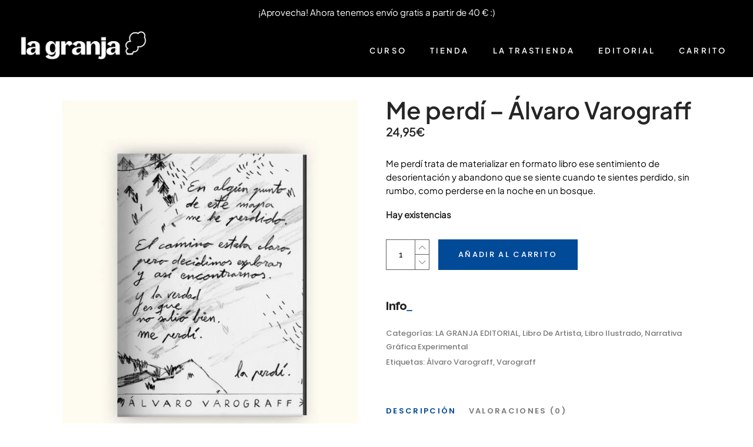

--- FILE ---
content_type: text/html; charset=UTF-8
request_url: https://lagranjaeditorial.com/producto/me-perdi-alvaro-varograff/
body_size: 45668
content:
<!DOCTYPE html>
<html lang="es">
<head>
				
			<meta property="og:url" content="https://lagranjaeditorial.com/producto/me-perdi-alvaro-varograff/"/>
			<meta property="og:type" content="product"/>
			<meta property="og:title" content="Me perdí &#8211; Álvaro Varograff"/>
			<meta property="og:description" content="Me perdí trata de materializar en formato libro ese sentimiento de desorientación y abandono que se siente cuando te sientes perdido, sin rumbo, como perderse en la noche en un bosque.
"/>
			<meta property="og:image" content="https://lagranjaeditorial.com/wp-content/uploads/2022/12/PORTADA-ME_PERDI-VAROGRAFF-LA_GRANJA_EDITORIAL.jpg"/>
		
				
		<meta charset="UTF-8"/>
		<link rel="profile" href="http://gmpg.org/xfn/11"/>
			
				<meta name="viewport" content="width=device-width,initial-scale=1,user-scalable=yes">
		<meta name='robots' content='index, follow, max-image-preview:large, max-snippet:-1, max-video-preview:-1' />
<script>window._wca = window._wca || [];</script>

	<!-- This site is optimized with the Yoast SEO plugin v26.5 - https://yoast.com/wordpress/plugins/seo/ -->
	<title>Me perdí - Álvaro Varograff &#8226; La Granja Estudio Editorial</title>
	<meta name="description" content="Me perdí trata de materializar ese sentimiento de desorientación y abandono que se siente cuando te sientes perdido, como perderse en un bosque." />
	<link rel="canonical" href="https://lagranjaeditorial.com/producto/me-perdi-alvaro-varograff/" />
	<meta property="og:locale" content="es_ES" />
	<meta property="og:type" content="article" />
	<meta property="og:title" content="Me perdí - Álvaro Varograff &#8226; La Granja Estudio Editorial" />
	<meta property="og:description" content="Me perdí trata de materializar ese sentimiento de desorientación y abandono que se siente cuando te sientes perdido, como perderse en un bosque." />
	<meta property="og:url" content="https://lagranjaeditorial.com/producto/me-perdi-alvaro-varograff/" />
	<meta property="og:site_name" content="La Granja Estudio Editorial" />
	<meta property="article:publisher" content="https://www.facebook.com/Lagranjaestudio/" />
	<meta property="article:modified_time" content="2025-12-28T21:47:14+00:00" />
	<meta property="og:image" content="https://lagranjaeditorial.com/wp-content/uploads/2022/12/PORTADA-ME_PERDI-VAROGRAFF-LA_GRANJA_EDITORIAL.jpg" />
	<meta property="og:image:width" content="1080" />
	<meta property="og:image:height" content="1350" />
	<meta property="og:image:type" content="image/jpeg" />
	<meta name="twitter:card" content="summary_large_image" />
	<meta name="twitter:label1" content="Tiempo de lectura" />
	<meta name="twitter:data1" content="2 minutos" />
	<script type="application/ld+json" class="yoast-schema-graph">{"@context":"https://schema.org","@graph":[{"@type":"WebPage","@id":"https://lagranjaeditorial.com/producto/me-perdi-alvaro-varograff/","url":"https://lagranjaeditorial.com/producto/me-perdi-alvaro-varograff/","name":"Me perdí - Álvaro Varograff &#8226; La Granja Estudio Editorial","isPartOf":{"@id":"https://lagranjaeditorial.com/#website"},"primaryImageOfPage":{"@id":"https://lagranjaeditorial.com/producto/me-perdi-alvaro-varograff/#primaryimage"},"image":{"@id":"https://lagranjaeditorial.com/producto/me-perdi-alvaro-varograff/#primaryimage"},"thumbnailUrl":"https://lagranjaeditorial.com/wp-content/uploads/2022/12/PORTADA-ME_PERDI-VAROGRAFF-LA_GRANJA_EDITORIAL.jpg","datePublished":"2022-12-20T17:00:37+00:00","dateModified":"2025-12-28T21:47:14+00:00","description":"Me perdí trata de materializar ese sentimiento de desorientación y abandono que se siente cuando te sientes perdido, como perderse en un bosque.","breadcrumb":{"@id":"https://lagranjaeditorial.com/producto/me-perdi-alvaro-varograff/#breadcrumb"},"inLanguage":"es","potentialAction":[{"@type":"ReadAction","target":["https://lagranjaeditorial.com/producto/me-perdi-alvaro-varograff/"]}]},{"@type":"ImageObject","inLanguage":"es","@id":"https://lagranjaeditorial.com/producto/me-perdi-alvaro-varograff/#primaryimage","url":"https://lagranjaeditorial.com/wp-content/uploads/2022/12/PORTADA-ME_PERDI-VAROGRAFF-LA_GRANJA_EDITORIAL.jpg","contentUrl":"https://lagranjaeditorial.com/wp-content/uploads/2022/12/PORTADA-ME_PERDI-VAROGRAFF-LA_GRANJA_EDITORIAL.jpg","width":1080,"height":1350},{"@type":"BreadcrumbList","@id":"https://lagranjaeditorial.com/producto/me-perdi-alvaro-varograff/#breadcrumb","itemListElement":[{"@type":"ListItem","position":1,"name":"Portada","item":"https://lagranjaeditorial.com/"},{"@type":"ListItem","position":2,"name":"Tienda","item":"https://lagranjaeditorial.com/tienda/"},{"@type":"ListItem","position":3,"name":"Me perdí &#8211; Álvaro Varograff"}]},{"@type":"WebSite","@id":"https://lagranjaeditorial.com/#website","url":"https://lagranjaeditorial.com/","name":"La Granja Estudio Editorial","description":"Editorial independiente de novela gráfica, libros ilustrados y mutantes.","potentialAction":[{"@type":"SearchAction","target":{"@type":"EntryPoint","urlTemplate":"https://lagranjaeditorial.com/?s={search_term_string}"},"query-input":{"@type":"PropertyValueSpecification","valueRequired":true,"valueName":"search_term_string"}}],"inLanguage":"es"}]}</script>
	<!-- / Yoast SEO plugin. -->


<link rel='dns-prefetch' href='//stats.wp.com' />
<link rel='dns-prefetch' href='//fonts.googleapis.com' />
<link rel="alternate" type="application/rss+xml" title="La Granja Estudio Editorial &raquo; Feed" href="https://lagranjaeditorial.com/feed/" />
<link rel="alternate" type="application/rss+xml" title="La Granja Estudio Editorial &raquo; Feed de los comentarios" href="https://lagranjaeditorial.com/comments/feed/" />
<link rel="alternate" type="application/rss+xml" title="La Granja Estudio Editorial &raquo; Comentario Me perdí &#8211; Álvaro Varograff del feed" href="https://lagranjaeditorial.com/producto/me-perdi-alvaro-varograff/feed/" />
<link rel="alternate" title="oEmbed (JSON)" type="application/json+oembed" href="https://lagranjaeditorial.com/wp-json/oembed/1.0/embed?url=https%3A%2F%2Flagranjaeditorial.com%2Fproducto%2Fme-perdi-alvaro-varograff%2F" />
<link rel="alternate" title="oEmbed (XML)" type="text/xml+oembed" href="https://lagranjaeditorial.com/wp-json/oembed/1.0/embed?url=https%3A%2F%2Flagranjaeditorial.com%2Fproducto%2Fme-perdi-alvaro-varograff%2F&#038;format=xml" />
		<!-- This site uses the Google Analytics by MonsterInsights plugin v9.11.1 - Using Analytics tracking - https://www.monsterinsights.com/ -->
							<script src="//www.googletagmanager.com/gtag/js?id=G-N7VFR4HZ39"  data-cfasync="false" data-wpfc-render="false" type="text/javascript" async></script>
			<script data-cfasync="false" data-wpfc-render="false" type="text/javascript">
				var mi_version = '9.11.1';
				var mi_track_user = true;
				var mi_no_track_reason = '';
								var MonsterInsightsDefaultLocations = {"page_location":"https:\/\/lagranjaeditorial.com\/producto\/me-perdi-alvaro-varograff\/"};
								if ( typeof MonsterInsightsPrivacyGuardFilter === 'function' ) {
					var MonsterInsightsLocations = (typeof MonsterInsightsExcludeQuery === 'object') ? MonsterInsightsPrivacyGuardFilter( MonsterInsightsExcludeQuery ) : MonsterInsightsPrivacyGuardFilter( MonsterInsightsDefaultLocations );
				} else {
					var MonsterInsightsLocations = (typeof MonsterInsightsExcludeQuery === 'object') ? MonsterInsightsExcludeQuery : MonsterInsightsDefaultLocations;
				}

								var disableStrs = [
										'ga-disable-G-N7VFR4HZ39',
									];

				/* Function to detect opted out users */
				function __gtagTrackerIsOptedOut() {
					for (var index = 0; index < disableStrs.length; index++) {
						if (document.cookie.indexOf(disableStrs[index] + '=true') > -1) {
							return true;
						}
					}

					return false;
				}

				/* Disable tracking if the opt-out cookie exists. */
				if (__gtagTrackerIsOptedOut()) {
					for (var index = 0; index < disableStrs.length; index++) {
						window[disableStrs[index]] = true;
					}
				}

				/* Opt-out function */
				function __gtagTrackerOptout() {
					for (var index = 0; index < disableStrs.length; index++) {
						document.cookie = disableStrs[index] + '=true; expires=Thu, 31 Dec 2099 23:59:59 UTC; path=/';
						window[disableStrs[index]] = true;
					}
				}

				if ('undefined' === typeof gaOptout) {
					function gaOptout() {
						__gtagTrackerOptout();
					}
				}
								window.dataLayer = window.dataLayer || [];

				window.MonsterInsightsDualTracker = {
					helpers: {},
					trackers: {},
				};
				if (mi_track_user) {
					function __gtagDataLayer() {
						dataLayer.push(arguments);
					}

					function __gtagTracker(type, name, parameters) {
						if (!parameters) {
							parameters = {};
						}

						if (parameters.send_to) {
							__gtagDataLayer.apply(null, arguments);
							return;
						}

						if (type === 'event') {
														parameters.send_to = monsterinsights_frontend.v4_id;
							var hookName = name;
							if (typeof parameters['event_category'] !== 'undefined') {
								hookName = parameters['event_category'] + ':' + name;
							}

							if (typeof MonsterInsightsDualTracker.trackers[hookName] !== 'undefined') {
								MonsterInsightsDualTracker.trackers[hookName](parameters);
							} else {
								__gtagDataLayer('event', name, parameters);
							}
							
						} else {
							__gtagDataLayer.apply(null, arguments);
						}
					}

					__gtagTracker('js', new Date());
					__gtagTracker('set', {
						'developer_id.dZGIzZG': true,
											});
					if ( MonsterInsightsLocations.page_location ) {
						__gtagTracker('set', MonsterInsightsLocations);
					}
										__gtagTracker('config', 'G-N7VFR4HZ39', {"forceSSL":"true"} );
										window.gtag = __gtagTracker;										(function () {
						/* https://developers.google.com/analytics/devguides/collection/analyticsjs/ */
						/* ga and __gaTracker compatibility shim. */
						var noopfn = function () {
							return null;
						};
						var newtracker = function () {
							return new Tracker();
						};
						var Tracker = function () {
							return null;
						};
						var p = Tracker.prototype;
						p.get = noopfn;
						p.set = noopfn;
						p.send = function () {
							var args = Array.prototype.slice.call(arguments);
							args.unshift('send');
							__gaTracker.apply(null, args);
						};
						var __gaTracker = function () {
							var len = arguments.length;
							if (len === 0) {
								return;
							}
							var f = arguments[len - 1];
							if (typeof f !== 'object' || f === null || typeof f.hitCallback !== 'function') {
								if ('send' === arguments[0]) {
									var hitConverted, hitObject = false, action;
									if ('event' === arguments[1]) {
										if ('undefined' !== typeof arguments[3]) {
											hitObject = {
												'eventAction': arguments[3],
												'eventCategory': arguments[2],
												'eventLabel': arguments[4],
												'value': arguments[5] ? arguments[5] : 1,
											}
										}
									}
									if ('pageview' === arguments[1]) {
										if ('undefined' !== typeof arguments[2]) {
											hitObject = {
												'eventAction': 'page_view',
												'page_path': arguments[2],
											}
										}
									}
									if (typeof arguments[2] === 'object') {
										hitObject = arguments[2];
									}
									if (typeof arguments[5] === 'object') {
										Object.assign(hitObject, arguments[5]);
									}
									if ('undefined' !== typeof arguments[1].hitType) {
										hitObject = arguments[1];
										if ('pageview' === hitObject.hitType) {
											hitObject.eventAction = 'page_view';
										}
									}
									if (hitObject) {
										action = 'timing' === arguments[1].hitType ? 'timing_complete' : hitObject.eventAction;
										hitConverted = mapArgs(hitObject);
										__gtagTracker('event', action, hitConverted);
									}
								}
								return;
							}

							function mapArgs(args) {
								var arg, hit = {};
								var gaMap = {
									'eventCategory': 'event_category',
									'eventAction': 'event_action',
									'eventLabel': 'event_label',
									'eventValue': 'event_value',
									'nonInteraction': 'non_interaction',
									'timingCategory': 'event_category',
									'timingVar': 'name',
									'timingValue': 'value',
									'timingLabel': 'event_label',
									'page': 'page_path',
									'location': 'page_location',
									'title': 'page_title',
									'referrer' : 'page_referrer',
								};
								for (arg in args) {
																		if (!(!args.hasOwnProperty(arg) || !gaMap.hasOwnProperty(arg))) {
										hit[gaMap[arg]] = args[arg];
									} else {
										hit[arg] = args[arg];
									}
								}
								return hit;
							}

							try {
								f.hitCallback();
							} catch (ex) {
							}
						};
						__gaTracker.create = newtracker;
						__gaTracker.getByName = newtracker;
						__gaTracker.getAll = function () {
							return [];
						};
						__gaTracker.remove = noopfn;
						__gaTracker.loaded = true;
						window['__gaTracker'] = __gaTracker;
					})();
									} else {
										console.log("");
					(function () {
						function __gtagTracker() {
							return null;
						}

						window['__gtagTracker'] = __gtagTracker;
						window['gtag'] = __gtagTracker;
					})();
									}
			</script>
							<!-- / Google Analytics by MonsterInsights -->
		<style id='wp-img-auto-sizes-contain-inline-css' type='text/css'>
img:is([sizes=auto i],[sizes^="auto," i]){contain-intrinsic-size:3000px 1500px}
/*# sourceURL=wp-img-auto-sizes-contain-inline-css */
</style>
<link rel='stylesheet' id='argpd-cookies-eu-banner-css' href='https://lagranjaeditorial.com/wp-content/plugins/adapta-rgpd/assets/css/cookies-banner-classic-top.css?ver=1.3.9' type='text/css' media='all' />

<link rel='stylesheet' id='wp-notification-bars-css' href='https://lagranjaeditorial.com/wp-content/plugins/wp-notification-bars/public/css/wp-notification-bars-public.css?ver=1.0.12' type='text/css' media='all' />
<style id='wp-emoji-styles-inline-css' type='text/css'>

	img.wp-smiley, img.emoji {
		display: inline !important;
		border: none !important;
		box-shadow: none !important;
		height: 1em !important;
		width: 1em !important;
		margin: 0 0.07em !important;
		vertical-align: -0.1em !important;
		background: none !important;
		padding: 0 !important;
	}
/*# sourceURL=wp-emoji-styles-inline-css */
</style>
<link rel='stylesheet' id='wp-block-library-css' href='https://lagranjaeditorial.com/wp-includes/css/dist/block-library/style.min.css?ver=6.9' type='text/css' media='all' />
<style id='global-styles-inline-css' type='text/css'>
:root{--wp--preset--aspect-ratio--square: 1;--wp--preset--aspect-ratio--4-3: 4/3;--wp--preset--aspect-ratio--3-4: 3/4;--wp--preset--aspect-ratio--3-2: 3/2;--wp--preset--aspect-ratio--2-3: 2/3;--wp--preset--aspect-ratio--16-9: 16/9;--wp--preset--aspect-ratio--9-16: 9/16;--wp--preset--color--black: #000000;--wp--preset--color--cyan-bluish-gray: #abb8c3;--wp--preset--color--white: #ffffff;--wp--preset--color--pale-pink: #f78da7;--wp--preset--color--vivid-red: #cf2e2e;--wp--preset--color--luminous-vivid-orange: #ff6900;--wp--preset--color--luminous-vivid-amber: #fcb900;--wp--preset--color--light-green-cyan: #7bdcb5;--wp--preset--color--vivid-green-cyan: #00d084;--wp--preset--color--pale-cyan-blue: #8ed1fc;--wp--preset--color--vivid-cyan-blue: #0693e3;--wp--preset--color--vivid-purple: #9b51e0;--wp--preset--gradient--vivid-cyan-blue-to-vivid-purple: linear-gradient(135deg,rgb(6,147,227) 0%,rgb(155,81,224) 100%);--wp--preset--gradient--light-green-cyan-to-vivid-green-cyan: linear-gradient(135deg,rgb(122,220,180) 0%,rgb(0,208,130) 100%);--wp--preset--gradient--luminous-vivid-amber-to-luminous-vivid-orange: linear-gradient(135deg,rgb(252,185,0) 0%,rgb(255,105,0) 100%);--wp--preset--gradient--luminous-vivid-orange-to-vivid-red: linear-gradient(135deg,rgb(255,105,0) 0%,rgb(207,46,46) 100%);--wp--preset--gradient--very-light-gray-to-cyan-bluish-gray: linear-gradient(135deg,rgb(238,238,238) 0%,rgb(169,184,195) 100%);--wp--preset--gradient--cool-to-warm-spectrum: linear-gradient(135deg,rgb(74,234,220) 0%,rgb(151,120,209) 20%,rgb(207,42,186) 40%,rgb(238,44,130) 60%,rgb(251,105,98) 80%,rgb(254,248,76) 100%);--wp--preset--gradient--blush-light-purple: linear-gradient(135deg,rgb(255,206,236) 0%,rgb(152,150,240) 100%);--wp--preset--gradient--blush-bordeaux: linear-gradient(135deg,rgb(254,205,165) 0%,rgb(254,45,45) 50%,rgb(107,0,62) 100%);--wp--preset--gradient--luminous-dusk: linear-gradient(135deg,rgb(255,203,112) 0%,rgb(199,81,192) 50%,rgb(65,88,208) 100%);--wp--preset--gradient--pale-ocean: linear-gradient(135deg,rgb(255,245,203) 0%,rgb(182,227,212) 50%,rgb(51,167,181) 100%);--wp--preset--gradient--electric-grass: linear-gradient(135deg,rgb(202,248,128) 0%,rgb(113,206,126) 100%);--wp--preset--gradient--midnight: linear-gradient(135deg,rgb(2,3,129) 0%,rgb(40,116,252) 100%);--wp--preset--font-size--small: 13px;--wp--preset--font-size--medium: 20px;--wp--preset--font-size--large: 36px;--wp--preset--font-size--x-large: 42px;--wp--preset--spacing--20: 0.44rem;--wp--preset--spacing--30: 0.67rem;--wp--preset--spacing--40: 1rem;--wp--preset--spacing--50: 1.5rem;--wp--preset--spacing--60: 2.25rem;--wp--preset--spacing--70: 3.38rem;--wp--preset--spacing--80: 5.06rem;--wp--preset--shadow--natural: 6px 6px 9px rgba(0, 0, 0, 0.2);--wp--preset--shadow--deep: 12px 12px 50px rgba(0, 0, 0, 0.4);--wp--preset--shadow--sharp: 6px 6px 0px rgba(0, 0, 0, 0.2);--wp--preset--shadow--outlined: 6px 6px 0px -3px rgb(255, 255, 255), 6px 6px rgb(0, 0, 0);--wp--preset--shadow--crisp: 6px 6px 0px rgb(0, 0, 0);}:where(.is-layout-flex){gap: 0.5em;}:where(.is-layout-grid){gap: 0.5em;}body .is-layout-flex{display: flex;}.is-layout-flex{flex-wrap: wrap;align-items: center;}.is-layout-flex > :is(*, div){margin: 0;}body .is-layout-grid{display: grid;}.is-layout-grid > :is(*, div){margin: 0;}:where(.wp-block-columns.is-layout-flex){gap: 2em;}:where(.wp-block-columns.is-layout-grid){gap: 2em;}:where(.wp-block-post-template.is-layout-flex){gap: 1.25em;}:where(.wp-block-post-template.is-layout-grid){gap: 1.25em;}.has-black-color{color: var(--wp--preset--color--black) !important;}.has-cyan-bluish-gray-color{color: var(--wp--preset--color--cyan-bluish-gray) !important;}.has-white-color{color: var(--wp--preset--color--white) !important;}.has-pale-pink-color{color: var(--wp--preset--color--pale-pink) !important;}.has-vivid-red-color{color: var(--wp--preset--color--vivid-red) !important;}.has-luminous-vivid-orange-color{color: var(--wp--preset--color--luminous-vivid-orange) !important;}.has-luminous-vivid-amber-color{color: var(--wp--preset--color--luminous-vivid-amber) !important;}.has-light-green-cyan-color{color: var(--wp--preset--color--light-green-cyan) !important;}.has-vivid-green-cyan-color{color: var(--wp--preset--color--vivid-green-cyan) !important;}.has-pale-cyan-blue-color{color: var(--wp--preset--color--pale-cyan-blue) !important;}.has-vivid-cyan-blue-color{color: var(--wp--preset--color--vivid-cyan-blue) !important;}.has-vivid-purple-color{color: var(--wp--preset--color--vivid-purple) !important;}.has-black-background-color{background-color: var(--wp--preset--color--black) !important;}.has-cyan-bluish-gray-background-color{background-color: var(--wp--preset--color--cyan-bluish-gray) !important;}.has-white-background-color{background-color: var(--wp--preset--color--white) !important;}.has-pale-pink-background-color{background-color: var(--wp--preset--color--pale-pink) !important;}.has-vivid-red-background-color{background-color: var(--wp--preset--color--vivid-red) !important;}.has-luminous-vivid-orange-background-color{background-color: var(--wp--preset--color--luminous-vivid-orange) !important;}.has-luminous-vivid-amber-background-color{background-color: var(--wp--preset--color--luminous-vivid-amber) !important;}.has-light-green-cyan-background-color{background-color: var(--wp--preset--color--light-green-cyan) !important;}.has-vivid-green-cyan-background-color{background-color: var(--wp--preset--color--vivid-green-cyan) !important;}.has-pale-cyan-blue-background-color{background-color: var(--wp--preset--color--pale-cyan-blue) !important;}.has-vivid-cyan-blue-background-color{background-color: var(--wp--preset--color--vivid-cyan-blue) !important;}.has-vivid-purple-background-color{background-color: var(--wp--preset--color--vivid-purple) !important;}.has-black-border-color{border-color: var(--wp--preset--color--black) !important;}.has-cyan-bluish-gray-border-color{border-color: var(--wp--preset--color--cyan-bluish-gray) !important;}.has-white-border-color{border-color: var(--wp--preset--color--white) !important;}.has-pale-pink-border-color{border-color: var(--wp--preset--color--pale-pink) !important;}.has-vivid-red-border-color{border-color: var(--wp--preset--color--vivid-red) !important;}.has-luminous-vivid-orange-border-color{border-color: var(--wp--preset--color--luminous-vivid-orange) !important;}.has-luminous-vivid-amber-border-color{border-color: var(--wp--preset--color--luminous-vivid-amber) !important;}.has-light-green-cyan-border-color{border-color: var(--wp--preset--color--light-green-cyan) !important;}.has-vivid-green-cyan-border-color{border-color: var(--wp--preset--color--vivid-green-cyan) !important;}.has-pale-cyan-blue-border-color{border-color: var(--wp--preset--color--pale-cyan-blue) !important;}.has-vivid-cyan-blue-border-color{border-color: var(--wp--preset--color--vivid-cyan-blue) !important;}.has-vivid-purple-border-color{border-color: var(--wp--preset--color--vivid-purple) !important;}.has-vivid-cyan-blue-to-vivid-purple-gradient-background{background: var(--wp--preset--gradient--vivid-cyan-blue-to-vivid-purple) !important;}.has-light-green-cyan-to-vivid-green-cyan-gradient-background{background: var(--wp--preset--gradient--light-green-cyan-to-vivid-green-cyan) !important;}.has-luminous-vivid-amber-to-luminous-vivid-orange-gradient-background{background: var(--wp--preset--gradient--luminous-vivid-amber-to-luminous-vivid-orange) !important;}.has-luminous-vivid-orange-to-vivid-red-gradient-background{background: var(--wp--preset--gradient--luminous-vivid-orange-to-vivid-red) !important;}.has-very-light-gray-to-cyan-bluish-gray-gradient-background{background: var(--wp--preset--gradient--very-light-gray-to-cyan-bluish-gray) !important;}.has-cool-to-warm-spectrum-gradient-background{background: var(--wp--preset--gradient--cool-to-warm-spectrum) !important;}.has-blush-light-purple-gradient-background{background: var(--wp--preset--gradient--blush-light-purple) !important;}.has-blush-bordeaux-gradient-background{background: var(--wp--preset--gradient--blush-bordeaux) !important;}.has-luminous-dusk-gradient-background{background: var(--wp--preset--gradient--luminous-dusk) !important;}.has-pale-ocean-gradient-background{background: var(--wp--preset--gradient--pale-ocean) !important;}.has-electric-grass-gradient-background{background: var(--wp--preset--gradient--electric-grass) !important;}.has-midnight-gradient-background{background: var(--wp--preset--gradient--midnight) !important;}.has-small-font-size{font-size: var(--wp--preset--font-size--small) !important;}.has-medium-font-size{font-size: var(--wp--preset--font-size--medium) !important;}.has-large-font-size{font-size: var(--wp--preset--font-size--large) !important;}.has-x-large-font-size{font-size: var(--wp--preset--font-size--x-large) !important;}
/*# sourceURL=global-styles-inline-css */
</style>

<style id='classic-theme-styles-inline-css' type='text/css'>
/*! This file is auto-generated */
.wp-block-button__link{color:#fff;background-color:#32373c;border-radius:9999px;box-shadow:none;text-decoration:none;padding:calc(.667em + 2px) calc(1.333em + 2px);font-size:1.125em}.wp-block-file__button{background:#32373c;color:#fff;text-decoration:none}
/*# sourceURL=/wp-includes/css/classic-themes.min.css */
</style>
<link rel='stylesheet' id='contact-form-7-css' href='https://lagranjaeditorial.com/wp-content/plugins/contact-form-7/includes/css/styles.css?ver=6.1.4' type='text/css' media='all' />
<link rel='stylesheet' id='uaf_client_css-css' href='https://lagranjaeditorial.com/wp-content/uploads/useanyfont/uaf.css?ver=1765363060' type='text/css' media='all' />
<style id='woocommerce-inline-inline-css' type='text/css'>
.woocommerce form .form-row .required { visibility: visible; }
/*# sourceURL=woocommerce-inline-inline-css */
</style>
<link rel='stylesheet' id='brands-styles-css' href='https://lagranjaeditorial.com/wp-content/plugins/woocommerce/assets/css/brands.css?ver=10.3.7' type='text/css' media='all' />
<link rel='stylesheet' id='WCPAY_EXPRESS_CHECKOUT_ECE-css' href='https://lagranjaeditorial.com/wp-content/plugins/woocommerce-payments/dist/express-checkout.css?ver=10.2.0' type='text/css' media='all' />
<link rel='stylesheet' id='haar-edge-default-style-css' href='https://lagranjaeditorial.com/wp-content/themes/haar/style.css?ver=6.9' type='text/css' media='all' />
<link rel='stylesheet' id='haar-edge-child-style-css' href='https://lagranjaeditorial.com/wp-content/themes/haar-child/style.css?ver=6.9' type='text/css' media='all' />
<link rel='stylesheet' id='haar-edge-modules-css' href='https://lagranjaeditorial.com/wp-content/themes/haar/assets/css/modules.min.css?ver=6.9' type='text/css' media='all' />
<link rel='stylesheet' id='edgtf-font_awesome-css' href='https://lagranjaeditorial.com/wp-content/themes/haar/assets/css/font-awesome/css/font-awesome.min.css?ver=6.9' type='text/css' media='all' />
<link rel='stylesheet' id='edgtf-font_elegant-css' href='https://lagranjaeditorial.com/wp-content/themes/haar/assets/css/elegant-icons/style.min.css?ver=6.9' type='text/css' media='all' />
<link rel='stylesheet' id='edgtf-ion_icons-css' href='https://lagranjaeditorial.com/wp-content/themes/haar/assets/css/ion-icons/css/ionicons.min.css?ver=6.9' type='text/css' media='all' />
<link rel='stylesheet' id='edgtf-linea_icons-css' href='https://lagranjaeditorial.com/wp-content/themes/haar/assets/css/linea-icons/style.css?ver=6.9' type='text/css' media='all' />
<link rel='stylesheet' id='edgtf-linear_icons-css' href='https://lagranjaeditorial.com/wp-content/themes/haar/assets/css/linear-icons/style.css?ver=6.9' type='text/css' media='all' />
<link rel='stylesheet' id='edgtf-simple_line_icons-css' href='https://lagranjaeditorial.com/wp-content/themes/haar/assets/css/simple-line-icons/simple-line-icons.css?ver=6.9' type='text/css' media='all' />
<link rel='stylesheet' id='edgtf-dripicons-css' href='https://lagranjaeditorial.com/wp-content/themes/haar/assets/css/dripicons/dripicons.css?ver=6.9' type='text/css' media='all' />
<link rel='stylesheet' id='mediaelement-css' href='https://lagranjaeditorial.com/wp-includes/js/mediaelement/mediaelementplayer-legacy.min.css?ver=4.2.17' type='text/css' media='all' />
<link rel='stylesheet' id='wp-mediaelement-css' href='https://lagranjaeditorial.com/wp-includes/js/mediaelement/wp-mediaelement.min.css?ver=6.9' type='text/css' media='all' />
<link rel='stylesheet' id='haar-edge-woo-css' href='https://lagranjaeditorial.com/wp-content/themes/haar/assets/css/woocommerce.min.css?ver=6.9' type='text/css' media='all' />
<style id='haar-edge-woo-inline-css' type='text/css'>
/* generated in /home/u436942557/domains/lagranjaeditorial.com/public_html/wp-content/themes/haar/framework/admin/options/general/map.php haar_edge_page_general_style function */
.postid-401.edgtf-boxed .edgtf-wrapper { background-attachment: fixed;}


/*# sourceURL=haar-edge-woo-inline-css */
</style>
<link rel='stylesheet' id='haar-edge-woo-responsive-css' href='https://lagranjaeditorial.com/wp-content/themes/haar/assets/css/woocommerce-responsive.min.css?ver=6.9' type='text/css' media='all' />
<link rel='stylesheet' id='haar-edge-style-dynamic-css' href='https://lagranjaeditorial.com/wp-content/themes/haar/assets/css/style_dynamic.css?ver=1765521873' type='text/css' media='all' />
<link rel='stylesheet' id='haar-edge-modules-responsive-css' href='https://lagranjaeditorial.com/wp-content/themes/haar/assets/css/modules-responsive.min.css?ver=6.9' type='text/css' media='all' />
<link rel='stylesheet' id='haar-edge-style-dynamic-responsive-css' href='https://lagranjaeditorial.com/wp-content/themes/haar/assets/css/style_dynamic_responsive.css?ver=1765521873' type='text/css' media='all' />
<link rel='stylesheet' id='haar-edge-google-fonts-css' href='https://fonts.googleapis.com/css?family=Poppins%3A100%2C100i%2C200%2C200i%2C300%2C300i%2C400%2C400i%2C500%2C500i%2C600%2C600i%2C700%2C700i%2C800%2C800i%2C900%2C900i%7CRaleway%3A100%2C100i%2C200%2C200i%2C300%2C300i%2C400%2C400i%2C500%2C500i%2C600%2C600i%2C700%2C700i%2C800%2C800i%2C900%2C900i&#038;subset=latin-ext&#038;ver=1.0.0' type='text/css' media='all' />
<link rel='stylesheet' id='js_composer_front-css' href='https://lagranjaeditorial.com/wp-content/plugins/js_composer/assets/css/js_composer.min.css?ver=6.8.0' type='text/css' media='all' />
<link rel='stylesheet' id='select2-css' href='https://lagranjaeditorial.com/wp-content/plugins/woocommerce/assets/css/select2.css?ver=10.3.7' type='text/css' media='all' />
<script type="text/javascript" src="https://lagranjaeditorial.com/wp-includes/js/jquery/jquery.min.js?ver=3.7.1" id="jquery-core-js"></script>
<script type="text/javascript" src="https://lagranjaeditorial.com/wp-includes/js/jquery/jquery-migrate.min.js?ver=3.4.1" id="jquery-migrate-js"></script>
<script type="text/javascript" src="https://lagranjaeditorial.com/wp-content/plugins/adapta-rgpd/assets/js/cookies-eu-banner.js?ver=1.3.9" id="argpd-cookies-eu-banner-js"></script>
<script type="text/javascript" src="https://lagranjaeditorial.com/wp-content/plugins/google-analytics-for-wordpress/assets/js/frontend-gtag.min.js?ver=9.11.1" id="monsterinsights-frontend-script-js" async="async" data-wp-strategy="async"></script>
<script data-cfasync="false" data-wpfc-render="false" type="text/javascript" id='monsterinsights-frontend-script-js-extra'>/* <![CDATA[ */
var monsterinsights_frontend = {"js_events_tracking":"true","download_extensions":"doc,pdf,ppt,zip,xls,docx,pptx,xlsx","inbound_paths":"[]","home_url":"https:\/\/lagranjaeditorial.com","hash_tracking":"false","v4_id":"G-N7VFR4HZ39"};/* ]]> */
</script>
<script type="text/javascript" src="https://lagranjaeditorial.com/wp-content/plugins/revslider/public/assets/js/rbtools.min.js?ver=6.5.12" async id="tp-tools-js"></script>
<script type="text/javascript" src="https://lagranjaeditorial.com/wp-content/plugins/revslider/public/assets/js/rs6.min.js?ver=6.5.12" async id="revmin-js"></script>
<script type="text/javascript" id="tt4b_ajax_script-js-extra">
/* <![CDATA[ */
var tt4b_script_vars = {"pixel_code":"CVO2R7BC77U819HANFIG","currency":"EUR","country":"ES","advanced_matching":"1"};
//# sourceURL=tt4b_ajax_script-js-extra
/* ]]> */
</script>
<script type="text/javascript" src="https://lagranjaeditorial.com/wp-content/plugins/tiktok-for-business/admin/js/ajaxSnippet.js?ver=v1" id="tt4b_ajax_script-js"></script>
<script type="text/javascript" src="https://lagranjaeditorial.com/wp-content/plugins/woocommerce/assets/js/jquery-blockui/jquery.blockUI.min.js?ver=2.7.0-wc.10.3.7" id="wc-jquery-blockui-js" data-wp-strategy="defer"></script>
<script type="text/javascript" id="wc-add-to-cart-js-extra">
/* <![CDATA[ */
var wc_add_to_cart_params = {"ajax_url":"/wp-admin/admin-ajax.php","wc_ajax_url":"/?wc-ajax=%%endpoint%%","i18n_view_cart":"Ver carrito","cart_url":"https://lagranjaeditorial.com/carrito/","is_cart":"","cart_redirect_after_add":"no"};
//# sourceURL=wc-add-to-cart-js-extra
/* ]]> */
</script>
<script type="text/javascript" src="https://lagranjaeditorial.com/wp-content/plugins/woocommerce/assets/js/frontend/add-to-cart.min.js?ver=10.3.7" id="wc-add-to-cart-js" data-wp-strategy="defer"></script>
<script type="text/javascript" id="wc-single-product-js-extra">
/* <![CDATA[ */
var wc_single_product_params = {"i18n_required_rating_text":"Por favor elige una puntuaci\u00f3n","i18n_rating_options":["1 de 5 estrellas","2 de 5 estrellas","3 de 5 estrellas","4 de 5 estrellas","5 de 5 estrellas"],"i18n_product_gallery_trigger_text":"Ver galer\u00eda de im\u00e1genes a pantalla completa","review_rating_required":"yes","flexslider":{"rtl":false,"animation":"slide","smoothHeight":true,"directionNav":false,"controlNav":"thumbnails","slideshow":false,"animationSpeed":500,"animationLoop":false,"allowOneSlide":false},"zoom_enabled":"","zoom_options":[],"photoswipe_enabled":"","photoswipe_options":{"shareEl":false,"closeOnScroll":false,"history":false,"hideAnimationDuration":0,"showAnimationDuration":0},"flexslider_enabled":""};
//# sourceURL=wc-single-product-js-extra
/* ]]> */
</script>
<script type="text/javascript" src="https://lagranjaeditorial.com/wp-content/plugins/woocommerce/assets/js/frontend/single-product.min.js?ver=10.3.7" id="wc-single-product-js" defer="defer" data-wp-strategy="defer"></script>
<script type="text/javascript" src="https://lagranjaeditorial.com/wp-content/plugins/woocommerce/assets/js/js-cookie/js.cookie.min.js?ver=2.1.4-wc.10.3.7" id="wc-js-cookie-js" defer="defer" data-wp-strategy="defer"></script>
<script type="text/javascript" id="woocommerce-js-extra">
/* <![CDATA[ */
var woocommerce_params = {"ajax_url":"/wp-admin/admin-ajax.php","wc_ajax_url":"/?wc-ajax=%%endpoint%%","i18n_password_show":"Mostrar contrase\u00f1a","i18n_password_hide":"Ocultar contrase\u00f1a"};
//# sourceURL=woocommerce-js-extra
/* ]]> */
</script>
<script type="text/javascript" src="https://lagranjaeditorial.com/wp-content/plugins/woocommerce/assets/js/frontend/woocommerce.min.js?ver=10.3.7" id="woocommerce-js" defer="defer" data-wp-strategy="defer"></script>
<script type="text/javascript" src="https://lagranjaeditorial.com/wp-content/plugins/wp-notification-bars/public/js/wp-notification-bars-public.js?ver=1.0.12" id="wp-notification-bars-js"></script>
<script type="text/javascript" src="https://lagranjaeditorial.com/wp-content/plugins/js_composer/assets/js/vendors/woocommerce-add-to-cart.js?ver=6.8.0" id="vc_woocommerce-add-to-cart-js-js"></script>
<script type="text/javascript" id="WCPAY_ASSETS-js-extra">
/* <![CDATA[ */
var wcpayAssets = {"url":"https://lagranjaeditorial.com/wp-content/plugins/woocommerce-payments/dist/"};
//# sourceURL=WCPAY_ASSETS-js-extra
/* ]]> */
</script>
<script type="text/javascript" src="https://lagranjaeditorial.com/wp-content/plugins/woocommerce/assets/js/select2/select2.full.min.js?ver=4.0.3-wc.10.3.7" id="wc-select2-js" defer="defer" data-wp-strategy="defer"></script>
<script type="text/javascript" src="https://stats.wp.com/s-202603.js" id="woocommerce-analytics-js" defer="defer" data-wp-strategy="defer"></script>
<script type="text/javascript" src="https://lagranjaeditorial.com/wp-content/plugins/woocommerce/assets/js/selectWoo/selectWoo.full.min.js?ver=1.0.9-wc.10.3.7" id="selectWoo-js" defer="defer" data-wp-strategy="defer"></script>
<link rel="https://api.w.org/" href="https://lagranjaeditorial.com/wp-json/" /><link rel="alternate" title="JSON" type="application/json" href="https://lagranjaeditorial.com/wp-json/wp/v2/product/18432" /><link rel="EditURI" type="application/rsd+xml" title="RSD" href="https://lagranjaeditorial.com/xmlrpc.php?rsd" />
<meta name="generator" content="WordPress 6.9" />
<meta name="generator" content="WooCommerce 10.3.7" />
<link rel='shortlink' href='https://lagranjaeditorial.com/?p=18432' />
<meta name="cdp-version" content="1.5.0" />	<style>img#wpstats{display:none}</style>
		<meta name="p:domain_verify" content="b8d8a9dfa4a7762d100a0ac934459562"/><meta name="pinterest-rich-pin" content="false" /><!-- Google site verification - Google for WooCommerce -->
<meta name="google-site-verification" content="sislcEQETO5WNfpnu3mC65rpgD0Ro5H_KQXZWxbzBFo" />
<style type="text/css" id="tve_global_variables">:root{--tcb-color-0:rgb(255, 249, 243);--tcb-color-0-h:30;--tcb-color-0-s:100%;--tcb-color-0-l:97%;--tcb-color-0-a:1;--tcb-background-author-image:url(https://secure.gravatar.com/avatar/7d03fafd25e1e5ba16659f38a690baf05f7ee01e9070efe77e44d5866a5e0cc5?s=256&d=mm&r=g);--tcb-background-user-image:url();--tcb-background-featured-image-thumbnail:url(https://lagranjaeditorial.com/wp-content/uploads/2022/12/PORTADA-ME_PERDI-VAROGRAFF-LA_GRANJA_EDITORIAL.jpg.webp);}</style>	<noscript><style>.woocommerce-product-gallery{ opacity: 1 !important; }</style></noscript>
	
<!-- Meta Pixel Code -->
<script type='text/javascript'>
!function(f,b,e,v,n,t,s){if(f.fbq)return;n=f.fbq=function(){n.callMethod?
n.callMethod.apply(n,arguments):n.queue.push(arguments)};if(!f._fbq)f._fbq=n;
n.push=n;n.loaded=!0;n.version='2.0';n.queue=[];t=b.createElement(e);t.async=!0;
t.src=v;s=b.getElementsByTagName(e)[0];s.parentNode.insertBefore(t,s)}(window,
document,'script','https://connect.facebook.net/en_US/fbevents.js');
</script>
<!-- End Meta Pixel Code -->
<script type='text/javascript'>var url = window.location.origin + '?ob=open-bridge';
            fbq('set', 'openbridge', '416246822598032', url);
fbq('init', '416246822598032', {}, {
    "agent": "wordpress-6.9-4.1.5"
})</script><script type='text/javascript'>
    fbq('track', 'PageView', []);
  </script><meta name="generator" content="Powered by WPBakery Page Builder - drag and drop page builder for WordPress."/>
<meta name="generator" content="Powered by Slider Revolution 6.5.12 - responsive, Mobile-Friendly Slider Plugin for WordPress with comfortable drag and drop interface." />
<style type="text/css" id="thrive-default-styles"></style><link rel="icon" href="https://lagranjaeditorial.com/wp-content/uploads/2022/09/cropped-fondo_blanco_150x150-prueba-sticker-pestana-32x32.png" sizes="32x32" />
<link rel="icon" href="https://lagranjaeditorial.com/wp-content/uploads/2022/09/cropped-fondo_blanco_150x150-prueba-sticker-pestana-192x192.png" sizes="192x192" />
<link rel="apple-touch-icon" href="https://lagranjaeditorial.com/wp-content/uploads/2022/09/cropped-fondo_blanco_150x150-prueba-sticker-pestana-180x180.png" />
<meta name="msapplication-TileImage" content="https://lagranjaeditorial.com/wp-content/uploads/2022/09/cropped-fondo_blanco_150x150-prueba-sticker-pestana-270x270.png" />
<script>function setREVStartSize(e){
			//window.requestAnimationFrame(function() {
				window.RSIW = window.RSIW===undefined ? window.innerWidth : window.RSIW;
				window.RSIH = window.RSIH===undefined ? window.innerHeight : window.RSIH;
				try {
					var pw = document.getElementById(e.c).parentNode.offsetWidth,
						newh;
					pw = pw===0 || isNaN(pw) ? window.RSIW : pw;
					e.tabw = e.tabw===undefined ? 0 : parseInt(e.tabw);
					e.thumbw = e.thumbw===undefined ? 0 : parseInt(e.thumbw);
					e.tabh = e.tabh===undefined ? 0 : parseInt(e.tabh);
					e.thumbh = e.thumbh===undefined ? 0 : parseInt(e.thumbh);
					e.tabhide = e.tabhide===undefined ? 0 : parseInt(e.tabhide);
					e.thumbhide = e.thumbhide===undefined ? 0 : parseInt(e.thumbhide);
					e.mh = e.mh===undefined || e.mh=="" || e.mh==="auto" ? 0 : parseInt(e.mh,0);
					if(e.layout==="fullscreen" || e.l==="fullscreen")
						newh = Math.max(e.mh,window.RSIH);
					else{
						e.gw = Array.isArray(e.gw) ? e.gw : [e.gw];
						for (var i in e.rl) if (e.gw[i]===undefined || e.gw[i]===0) e.gw[i] = e.gw[i-1];
						e.gh = e.el===undefined || e.el==="" || (Array.isArray(e.el) && e.el.length==0)? e.gh : e.el;
						e.gh = Array.isArray(e.gh) ? e.gh : [e.gh];
						for (var i in e.rl) if (e.gh[i]===undefined || e.gh[i]===0) e.gh[i] = e.gh[i-1];
											
						var nl = new Array(e.rl.length),
							ix = 0,
							sl;
						e.tabw = e.tabhide>=pw ? 0 : e.tabw;
						e.thumbw = e.thumbhide>=pw ? 0 : e.thumbw;
						e.tabh = e.tabhide>=pw ? 0 : e.tabh;
						e.thumbh = e.thumbhide>=pw ? 0 : e.thumbh;
						for (var i in e.rl) nl[i] = e.rl[i]<window.RSIW ? 0 : e.rl[i];
						sl = nl[0];
						for (var i in nl) if (sl>nl[i] && nl[i]>0) { sl = nl[i]; ix=i;}
						var m = pw>(e.gw[ix]+e.tabw+e.thumbw) ? 1 : (pw-(e.tabw+e.thumbw)) / (e.gw[ix]);
						newh =  (e.gh[ix] * m) + (e.tabh + e.thumbh);
					}
					var el = document.getElementById(e.c);
					if (el!==null && el) el.style.height = newh+"px";
					el = document.getElementById(e.c+"_wrapper");
					if (el!==null && el) {
						el.style.height = newh+"px";
						el.style.display = "block";
					}
				} catch(e){
					console.log("Failure at Presize of Slider:" + e)
				}
			//});
		  };</script>
		<style type="text/css" id="wp-custom-css">
			.edgtf-author-description {
    background-color: transparent;
}

.edgtf-logo-wrapper a img {
    height: 80%;
    width: auto;
    -webkit-transition: opacity .2s ease;
    -o-transition: opacity .2s ease;
    transition: opacity .2s ease;
}

#cookies-eu-accept, #cookies-eu-reject {
    padding: 0px 6px!important;
    margin: 0px
		
}

#cookies-eu-accept {
    background-color: #f9e2d6;
    color: black;
    border: none;   
	
}

.edgtf-woocommerce-page .cart-collaterals {
    position: relative;
    width: 40%;

    margin: 0 0 50px;
}
.edgtf-woocommerce-page .cross-sells>h2 {
    display: block;
    margin: 36px 0 50px;
    text-align: center;
	font-size: 20px;
}		</style>
		<noscript><style> .wpb_animate_when_almost_visible { opacity: 1; }</style></noscript>
		<!-- Global site tag (gtag.js) - Google Ads: AW-16952892610 - Google for WooCommerce -->
		<script async src="https://www.googletagmanager.com/gtag/js?id=AW-16952892610"></script>
		<script>
			window.dataLayer = window.dataLayer || [];
			function gtag() { dataLayer.push(arguments); }
			gtag( 'consent', 'default', {
				analytics_storage: 'denied',
				ad_storage: 'denied',
				ad_user_data: 'denied',
				ad_personalization: 'denied',
				region: ['AT', 'BE', 'BG', 'HR', 'CY', 'CZ', 'DK', 'EE', 'FI', 'FR', 'DE', 'GR', 'HU', 'IS', 'IE', 'IT', 'LV', 'LI', 'LT', 'LU', 'MT', 'NL', 'NO', 'PL', 'PT', 'RO', 'SK', 'SI', 'ES', 'SE', 'GB', 'CH'],
				wait_for_update: 500,
			} );
			gtag('js', new Date());
			gtag('set', 'developer_id.dOGY3NW', true);
			gtag("config", "AW-16952892610", { "groups": "GLA", "send_page_view": false });		</script>

		<!-- Google Tag Manager -->
<script>(function(w,d,s,l,i){w[l]=w[l]||[];w[l].push({'gtm.start':
new Date().getTime(),event:'gtm.js'});var f=d.getElementsByTagName(s)[0],
j=d.createElement(s),dl=l!='dataLayer'?'&l='+l:'';j.async=true;j.src=
'https://www.googletagmanager.com/gtm.js?id='+i+dl;f.parentNode.insertBefore(j,f);
})(window,document,'script','dataLayer','GTM-TS8N4FBM');</script>
<!-- End Google Tag Manager -->

	<!-- TikTok Pixel Code Start -->
<script>
!function (w, d, t) {
  w.TiktokAnalyticsObject=t;var ttq=w[t]=w[t]||[];ttq.methods=["page","track","identify","instances","debug","on","off","once","ready","alias","group","enableCookie","disableCookie","holdConsent","revokeConsent","grantConsent"],ttq.setAndDefer=function(t,e){t[e]=function(){t.push([e].concat(Array.prototype.slice.call(arguments,0)))}};for(var i=0;i<ttq.methods.length;i++)ttq.setAndDefer(ttq,ttq.methods[i]);ttq.instance=function(t){for(
var e=ttq._i[t]||[],n=0;n<ttq.methods.length;n++)ttq.setAndDefer(e,ttq.methods[n]);return e},ttq.load=function(e,n){var r="https://analytics.tiktok.com/i18n/pixel/events.js",o=n&&n.partner;ttq._i=ttq._i||{},ttq._i[e]=[],ttq._i[e]._u=r,ttq._t=ttq._t||{},ttq._t[e]=+new Date,ttq._o=ttq._o||{},ttq._o[e]=n||{};n=document.createElement("script")
;n.type="text/javascript",n.async=!0,n.src=r+"?sdkid="+e+"&lib="+t;e=document.getElementsByTagName("script")[0];e.parentNode.insertBefore(n,e)};


  ttq.load('CVO2R7BC77U819HANFIG');
  ttq.page();
}(window, document, 'ttq');
</script>
<!-- TikTok Pixel Code End -->

<link rel='stylesheet' id='wc-blocks-checkout-style-css' href='https://lagranjaeditorial.com/wp-content/plugins/woocommerce-payments/dist/blocks-checkout.css?ver=10.2.0' type='text/css' media='all' />
<link rel='stylesheet' id='wc-blocks-style-css' href='https://lagranjaeditorial.com/wp-content/plugins/woocommerce/assets/client/blocks/wc-blocks.css?ver=wc-10.3.7' type='text/css' media='all' />
<link rel='stylesheet' id='gglcptch-css' href='https://lagranjaeditorial.com/wp-content/plugins/google-captcha/css/gglcptch.css?ver=1.85' type='text/css' media='all' />
<link rel='stylesheet' id='rs-plugin-settings-css' href='https://lagranjaeditorial.com/wp-content/plugins/revslider/public/assets/css/rs6.css?ver=6.5.12' type='text/css' media='all' />
<style id='rs-plugin-settings-inline-css' type='text/css'>
#rs-demo-id {}
/*# sourceURL=rs-plugin-settings-inline-css */
</style>
</head>
<body class="wp-singular product-template-default single single-product postid-18432 wp-theme-haar wp-child-theme-haar-child theme-haar edgtf-core-1.1 woocommerce woocommerce-page woocommerce-no-js haar child-child-ver-1.0.1 haar-ver-1.6 edgtf-grid-1300 edgtf-empty-google-api edgtf-light-header edgtf-sticky-header-on-scroll-up edgtf-dropdown-animate-height edgtf-header-standard edgtf-menu-area-shadow-disable edgtf-menu-area-in-grid-shadow-disable edgtf-menu-area-border-disable edgtf-menu-area-in-grid-border-disable edgtf-logo-area-border-disable edgtf-header-logo-area-in-grid-padding edgtf-header-vertical-shadow-disable edgtf-header-vertical-border-disable edgtf-woocommerce-page edgtf-woo-single-page edgtf-woocommerce-columns-3 edgtf-woo-normal-space edgtf-woo-pl-info-on-image-hover edgtf-woo-single-thumb-below-image edgtf-woo-single-has-pretty-photo edgtf-default-mobile-header edgtf-sticky-up-mobile-header wpb-js-composer js-comp-ver-6.8.0 vc_responsive" itemscope itemtype="http://schema.org/WebPage">
<!-- Google Tag Manager (noscript) -->
<noscript><iframe src="https://www.googletagmanager.com/ns.html?id=GTM-TS8N4FBM"
height="0" width="0" style="display:none;visibility:hidden"></iframe></noscript>
<!-- End Google Tag Manager (noscript) -->
	
    <div class="edgtf-wrapper">
        <div class="edgtf-wrapper-inner">
            
<header class="edgtf-page-header">
		
				
	<div class="edgtf-menu-area edgtf-menu-right">
				
						
			<div class="edgtf-vertical-align-containers">
				<div class="edgtf-position-left"><!--
				 --><div class="edgtf-position-left-inner">
						

<div class="edgtf-logo-wrapper">
    <a itemprop="url" href="https://lagranjaeditorial.com/" style="height: 153px;">
        <img itemprop="image" class="edgtf-normal-logo" src="https://lagranjaeditorial.com/wp-content/uploads/2023/04/LAGRANJA-HEADER_300x300horizontal-NEGRO.png.webp" width="995" height="306"  alt="logo"/>
        <img itemprop="image" class="edgtf-dark-logo" src="https://lagranjaeditorial.com/wp-content/uploads/2023/04/LAGRANJA-HEADER_300x300horizontal-NEGRO.png.webp" width="995" height="306"  alt="dark logo"/>        <img itemprop="image" class="edgtf-light-logo" src="https://lagranjaeditorial.com/wp-content/uploads/2023/04/LAGRANJA-HEADER_300x300horizontal-blanco.png.webp" width="995" height="306"  alt="light logo"/>    </a>
</div>

											</div>
				</div>
								<div class="edgtf-position-right"><!--
				 --><div class="edgtf-position-right-inner">
													
<nav class="edgtf-main-menu edgtf-drop-down edgtf-default-nav">
    <ul id="menu-menu-editorial" class="clearfix"><li id="nav-menu-item-19435" class="menu-item menu-item-type-post_type menu-item-object-page  narrow"><a href="https://lagranjaeditorial.com/curso-idea-edita-y-publica-tu-proyecto-editorial/" class=""><span class="item_outer"><span class="item_text">CURSO</span></span></a></li>
<li id="nav-menu-item-19027" class="menu-item menu-item-type-post_type menu-item-object-page menu-item-has-children  has_sub narrow"><a href="https://lagranjaeditorial.com/editorial/" class=""><span class="item_outer"><span class="item_text">TIENDA</span><i class="edgtf-menu-arrow fa fa-angle-down"></i></span></a>
<div class="second"><div class="inner"><ul>
	<li id="nav-menu-item-19008" class="menu-item menu-item-type-taxonomy menu-item-object-product_cat "><a href="https://lagranjaeditorial.com/categoria-producto/comic-contemporaneo/" class=""><span class="item_outer"><span class="item_text">Cómic contemporáneo</span></span></a></li>
	<li id="nav-menu-item-19010" class="menu-item menu-item-type-taxonomy menu-item-object-product_cat current-product-ancestor current-menu-parent current-product-parent "><a href="https://lagranjaeditorial.com/categoria-producto/libro-ilustrado/" class=""><span class="item_outer"><span class="item_text">Libro ilustrado</span></span></a></li>
	<li id="nav-menu-item-19007" class="menu-item menu-item-type-taxonomy menu-item-object-product_cat current-product-ancestor current-menu-parent current-product-parent "><a href="https://lagranjaeditorial.com/categoria-producto/libro-de-artista/" class=""><span class="item_outer"><span class="item_text">Libro de Artista</span></span></a></li>
	<li id="nav-menu-item-19728" class="menu-item menu-item-type-taxonomy menu-item-object-product_cat "><a href="https://lagranjaeditorial.com/categoria-producto/agendas-atemporales/" class=""><span class="item_outer"><span class="item_text">Agendas atemporales</span></span></a></li>
	<li id="nav-menu-item-19004" class="menu-item menu-item-type-taxonomy menu-item-object-product_cat "><a href="https://lagranjaeditorial.com/categoria-producto/fanzine/" class=""><span class="item_outer"><span class="item_text">Fanzine</span></span></a></li>
	<li id="nav-menu-item-19005" class="menu-item menu-item-type-taxonomy menu-item-object-product_cat current-product-ancestor current-menu-parent current-product-parent "><a href="https://lagranjaeditorial.com/categoria-producto/narrativa-grafica-experimental/" class=""><span class="item_outer"><span class="item_text">Narrativa gráfica experimental</span></span></a></li>
	<li id="nav-menu-item-19006" class="menu-item menu-item-type-taxonomy menu-item-object-product_cat "><a href="https://lagranjaeditorial.com/categoria-producto/laminas/" class=""><span class="item_outer"><span class="item_text">Láminas</span></span></a></li>
	<li id="nav-menu-item-19009" class="menu-item menu-item-type-taxonomy menu-item-object-product_cat "><a href="https://lagranjaeditorial.com/categoria-producto/merchandising/" class=""><span class="item_outer"><span class="item_text">Merchandising</span></span></a></li>
</ul></div></div>
</li>
<li id="nav-menu-item-20010" class="menu-item menu-item-type-post_type menu-item-object-page  narrow"><a href="https://lagranjaeditorial.com/trastienda/" class=""><span class="item_outer"><span class="item_text">LA TRASTIENDA</span></span></a></li>
<li id="nav-menu-item-19001" class="menu-item menu-item-type-post_type menu-item-object-page menu-item-has-children  has_sub narrow"><a href="https://lagranjaeditorial.com/editorialindependiente/" class=""><span class="item_outer"><span class="item_text">EDITORIAL</span><i class="edgtf-menu-arrow fa fa-angle-down"></i></span></a>
<div class="second"><div class="inner"><ul>
	<li id="nav-menu-item-19870" class="menu-item menu-item-type-post_type menu-item-object-page "><a href="https://lagranjaeditorial.com/autores/" class=""><span class="item_outer"><span class="item_text">Autores</span></span></a></li>
	<li id="nav-menu-item-19002" class="menu-item menu-item-type-post_type menu-item-object-page "><a href="https://lagranjaeditorial.com/sobre-nosotros/" class=""><span class="item_outer"><span class="item_text">Nosotros</span></span></a></li>
	<li id="nav-menu-item-19013" class="menu-item menu-item-type-post_type menu-item-object-page "><a href="https://lagranjaeditorial.com/distribucion/" class=""><span class="item_outer"><span class="item_text">Distribución</span></span></a></li>
	<li id="nav-menu-item-19070" class="menu-item menu-item-type-post_type menu-item-object-page "><a href="https://lagranjaeditorial.com/foreign-rights/" class=""><span class="item_outer"><span class="item_text">Foreign Rights</span></span></a></li>
	<li id="nav-menu-item-19012" class="menu-item menu-item-type-post_type menu-item-object-page "><a href="https://lagranjaeditorial.com/contactanos/" class=""><span class="item_outer"><span class="item_text">Contacto</span></span></a></li>
</ul></div></div>
</li>
<li id="nav-menu-item-19011" class="menu-item menu-item-type-post_type menu-item-object-page  narrow"><a href="https://lagranjaeditorial.com/carrito/" class=""><span class="item_outer"><span class="item_text">Carrito</span></span></a></li>
</ul></nav>

																	</div>
				</div>
			</div>
			
			</div>
			
		
	
<div class="edgtf-sticky-header">
        <div class="edgtf-sticky-holder edgtf-menu-right">
                    <div class="edgtf-vertical-align-containers">
                <div class="edgtf-position-left"><!--
                 --><div class="edgtf-position-left-inner">
                        

<div class="edgtf-logo-wrapper">
    <a itemprop="url" href="https://lagranjaeditorial.com/" style="height: 150px;">
        <img itemprop="image" class="edgtf-normal-logo" src="https://lagranjaeditorial.com/wp-content/uploads/2023/01/Humo_la_granja_300x300.png.webp" width="300" height="300"  alt="logo"/>
        <img itemprop="image" class="edgtf-dark-logo" src="https://lagranjaeditorial.com/wp-content/uploads/2023/04/LAGRANJA-HEADER_300x300horizontal-NEGRO.png.webp" width="995" height="306"  alt="dark logo"/>        <img itemprop="image" class="edgtf-light-logo" src="https://lagranjaeditorial.com/wp-content/uploads/2023/04/LAGRANJA-HEADER_300x300horizontal-blanco.png.webp" width="995" height="306"  alt="light logo"/>    </a>
</div>

                                            </div>
                </div>
                                <div class="edgtf-position-right"><!--
                 --><div class="edgtf-position-right-inner">
                                                    
<nav class="edgtf-main-menu edgtf-drop-down edgtf-sticky-nav">
    <ul id="menu-menu-editorial-1" class="clearfix"><li id="sticky-nav-menu-item-19435" class="menu-item menu-item-type-post_type menu-item-object-page  narrow"><a href="https://lagranjaeditorial.com/curso-idea-edita-y-publica-tu-proyecto-editorial/" class=""><span class="item_outer"><span class="item_text">CURSO</span><span class="plus"></span></span></a></li>
<li id="sticky-nav-menu-item-19027" class="menu-item menu-item-type-post_type menu-item-object-page menu-item-has-children  has_sub narrow"><a href="https://lagranjaeditorial.com/editorial/" class=""><span class="item_outer"><span class="item_text">TIENDA</span><span class="plus"></span><i class="edgtf-menu-arrow fa fa-angle-down"></i></span></a>
<div class="second"><div class="inner"><ul>
	<li id="sticky-nav-menu-item-19008" class="menu-item menu-item-type-taxonomy menu-item-object-product_cat "><a href="https://lagranjaeditorial.com/categoria-producto/comic-contemporaneo/" class=""><span class="item_outer"><span class="item_text">Cómic contemporáneo</span><span class="plus"></span></span></a></li>
	<li id="sticky-nav-menu-item-19010" class="menu-item menu-item-type-taxonomy menu-item-object-product_cat current-product-ancestor current-menu-parent current-product-parent "><a href="https://lagranjaeditorial.com/categoria-producto/libro-ilustrado/" class=""><span class="item_outer"><span class="item_text">Libro ilustrado</span><span class="plus"></span></span></a></li>
	<li id="sticky-nav-menu-item-19007" class="menu-item menu-item-type-taxonomy menu-item-object-product_cat current-product-ancestor current-menu-parent current-product-parent "><a href="https://lagranjaeditorial.com/categoria-producto/libro-de-artista/" class=""><span class="item_outer"><span class="item_text">Libro de Artista</span><span class="plus"></span></span></a></li>
	<li id="sticky-nav-menu-item-19728" class="menu-item menu-item-type-taxonomy menu-item-object-product_cat "><a href="https://lagranjaeditorial.com/categoria-producto/agendas-atemporales/" class=""><span class="item_outer"><span class="item_text">Agendas atemporales</span><span class="plus"></span></span></a></li>
	<li id="sticky-nav-menu-item-19004" class="menu-item menu-item-type-taxonomy menu-item-object-product_cat "><a href="https://lagranjaeditorial.com/categoria-producto/fanzine/" class=""><span class="item_outer"><span class="item_text">Fanzine</span><span class="plus"></span></span></a></li>
	<li id="sticky-nav-menu-item-19005" class="menu-item menu-item-type-taxonomy menu-item-object-product_cat current-product-ancestor current-menu-parent current-product-parent "><a href="https://lagranjaeditorial.com/categoria-producto/narrativa-grafica-experimental/" class=""><span class="item_outer"><span class="item_text">Narrativa gráfica experimental</span><span class="plus"></span></span></a></li>
	<li id="sticky-nav-menu-item-19006" class="menu-item menu-item-type-taxonomy menu-item-object-product_cat "><a href="https://lagranjaeditorial.com/categoria-producto/laminas/" class=""><span class="item_outer"><span class="item_text">Láminas</span><span class="plus"></span></span></a></li>
	<li id="sticky-nav-menu-item-19009" class="menu-item menu-item-type-taxonomy menu-item-object-product_cat "><a href="https://lagranjaeditorial.com/categoria-producto/merchandising/" class=""><span class="item_outer"><span class="item_text">Merchandising</span><span class="plus"></span></span></a></li>
</ul></div></div>
</li>
<li id="sticky-nav-menu-item-20010" class="menu-item menu-item-type-post_type menu-item-object-page  narrow"><a href="https://lagranjaeditorial.com/trastienda/" class=""><span class="item_outer"><span class="item_text">LA TRASTIENDA</span><span class="plus"></span></span></a></li>
<li id="sticky-nav-menu-item-19001" class="menu-item menu-item-type-post_type menu-item-object-page menu-item-has-children  has_sub narrow"><a href="https://lagranjaeditorial.com/editorialindependiente/" class=""><span class="item_outer"><span class="item_text">EDITORIAL</span><span class="plus"></span><i class="edgtf-menu-arrow fa fa-angle-down"></i></span></a>
<div class="second"><div class="inner"><ul>
	<li id="sticky-nav-menu-item-19870" class="menu-item menu-item-type-post_type menu-item-object-page "><a href="https://lagranjaeditorial.com/autores/" class=""><span class="item_outer"><span class="item_text">Autores</span><span class="plus"></span></span></a></li>
	<li id="sticky-nav-menu-item-19002" class="menu-item menu-item-type-post_type menu-item-object-page "><a href="https://lagranjaeditorial.com/sobre-nosotros/" class=""><span class="item_outer"><span class="item_text">Nosotros</span><span class="plus"></span></span></a></li>
	<li id="sticky-nav-menu-item-19013" class="menu-item menu-item-type-post_type menu-item-object-page "><a href="https://lagranjaeditorial.com/distribucion/" class=""><span class="item_outer"><span class="item_text">Distribución</span><span class="plus"></span></span></a></li>
	<li id="sticky-nav-menu-item-19070" class="menu-item menu-item-type-post_type menu-item-object-page "><a href="https://lagranjaeditorial.com/foreign-rights/" class=""><span class="item_outer"><span class="item_text">Foreign Rights</span><span class="plus"></span></span></a></li>
	<li id="sticky-nav-menu-item-19012" class="menu-item menu-item-type-post_type menu-item-object-page "><a href="https://lagranjaeditorial.com/contactanos/" class=""><span class="item_outer"><span class="item_text">Contacto</span><span class="plus"></span></span></a></li>
</ul></div></div>
</li>
<li id="sticky-nav-menu-item-19011" class="menu-item menu-item-type-post_type menu-item-object-page  narrow"><a href="https://lagranjaeditorial.com/carrito/" class=""><span class="item_outer"><span class="item_text">Carrito</span><span class="plus"></span></span></a></li>
</ul></nav>

                                                                    </div>
                </div>
            </div>
                </div>
	</div>

	
	</header>


<header class="edgtf-mobile-header">
		
	<div class="edgtf-mobile-header-inner">
		<div class="edgtf-mobile-header-holder">
			<div class="edgtf-grid">
				<div class="edgtf-vertical-align-containers">
					<div class="edgtf-vertical-align-containers">
													<div class="edgtf-mobile-menu-opener edgtf-mobile-menu-opener-icon-pack">
								<a href="javascript:void(0)">
									<span class="edgtf-mobile-menu-icon">
										<i class="edgtf-icon-font-awesome fa fa-bars "></i>									</span>
																			<h5 class="edgtf-mobile-menu-text">Menú</h5>
																	</a>
							</div>
												<div class="edgtf-position-center"><!--
						 --><div class="edgtf-position-center-inner">
								

<div class="edgtf-mobile-logo-wrapper">
    <a itemprop="url" href="https://lagranjaeditorial.com/" style="height: 153px">
        <img itemprop="image" src="https://lagranjaeditorial.com/wp-content/uploads/2023/04/LAGRANJA-HEADER_300x300horizontal-NEGRO.png.webp" width="995" height="306"  alt="Mobile Logo"/>
    </a>
</div>

							</div>
						</div>
						<div class="edgtf-position-right"><!--
						 --><div class="edgtf-position-right-inner">
															</div>
						</div>
					</div>
				</div>
			</div>
		</div>
		
    <nav class="edgtf-mobile-nav" role="navigation" aria-label="Mobile Menu">
        <div class="edgtf-grid">
            <ul id="menu-menu-editorial-2" class=""><li id="mobile-menu-item-19435" class="menu-item menu-item-type-post_type menu-item-object-page "><a href="https://lagranjaeditorial.com/curso-idea-edita-y-publica-tu-proyecto-editorial/" class=""><span>CURSO</span></a></li>
<li id="mobile-menu-item-19027" class="menu-item menu-item-type-post_type menu-item-object-page menu-item-has-children  has_sub"><a href="https://lagranjaeditorial.com/editorial/" class=""><span>TIENDA</span></a><span class="mobile_arrow"><i class="edgtf-sub-arrow fa fa-angle-right"></i><i class="fa fa-angle-down"></i></span>
<ul class="sub_menu">
	<li id="mobile-menu-item-19008" class="menu-item menu-item-type-taxonomy menu-item-object-product_cat "><a href="https://lagranjaeditorial.com/categoria-producto/comic-contemporaneo/" class=""><span>Cómic contemporáneo</span></a></li>
	<li id="mobile-menu-item-19010" class="menu-item menu-item-type-taxonomy menu-item-object-product_cat current-product-ancestor current-menu-parent current-product-parent "><a href="https://lagranjaeditorial.com/categoria-producto/libro-ilustrado/" class=""><span>Libro ilustrado</span></a></li>
	<li id="mobile-menu-item-19007" class="menu-item menu-item-type-taxonomy menu-item-object-product_cat current-product-ancestor current-menu-parent current-product-parent "><a href="https://lagranjaeditorial.com/categoria-producto/libro-de-artista/" class=""><span>Libro de Artista</span></a></li>
	<li id="mobile-menu-item-19728" class="menu-item menu-item-type-taxonomy menu-item-object-product_cat "><a href="https://lagranjaeditorial.com/categoria-producto/agendas-atemporales/" class=""><span>Agendas atemporales</span></a></li>
	<li id="mobile-menu-item-19004" class="menu-item menu-item-type-taxonomy menu-item-object-product_cat "><a href="https://lagranjaeditorial.com/categoria-producto/fanzine/" class=""><span>Fanzine</span></a></li>
	<li id="mobile-menu-item-19005" class="menu-item menu-item-type-taxonomy menu-item-object-product_cat current-product-ancestor current-menu-parent current-product-parent "><a href="https://lagranjaeditorial.com/categoria-producto/narrativa-grafica-experimental/" class=""><span>Narrativa gráfica experimental</span></a></li>
	<li id="mobile-menu-item-19006" class="menu-item menu-item-type-taxonomy menu-item-object-product_cat "><a href="https://lagranjaeditorial.com/categoria-producto/laminas/" class=""><span>Láminas</span></a></li>
	<li id="mobile-menu-item-19009" class="menu-item menu-item-type-taxonomy menu-item-object-product_cat "><a href="https://lagranjaeditorial.com/categoria-producto/merchandising/" class=""><span>Merchandising</span></a></li>
</ul>
</li>
<li id="mobile-menu-item-20010" class="menu-item menu-item-type-post_type menu-item-object-page "><a href="https://lagranjaeditorial.com/trastienda/" class=""><span>LA TRASTIENDA</span></a></li>
<li id="mobile-menu-item-19001" class="menu-item menu-item-type-post_type menu-item-object-page menu-item-has-children  has_sub"><a href="https://lagranjaeditorial.com/editorialindependiente/" class=""><span>EDITORIAL</span></a><span class="mobile_arrow"><i class="edgtf-sub-arrow fa fa-angle-right"></i><i class="fa fa-angle-down"></i></span>
<ul class="sub_menu">
	<li id="mobile-menu-item-19870" class="menu-item menu-item-type-post_type menu-item-object-page "><a href="https://lagranjaeditorial.com/autores/" class=""><span>Autores</span></a></li>
	<li id="mobile-menu-item-19002" class="menu-item menu-item-type-post_type menu-item-object-page "><a href="https://lagranjaeditorial.com/sobre-nosotros/" class=""><span>Nosotros</span></a></li>
	<li id="mobile-menu-item-19013" class="menu-item menu-item-type-post_type menu-item-object-page "><a href="https://lagranjaeditorial.com/distribucion/" class=""><span>Distribución</span></a></li>
	<li id="mobile-menu-item-19070" class="menu-item menu-item-type-post_type menu-item-object-page "><a href="https://lagranjaeditorial.com/foreign-rights/" class=""><span>Foreign Rights</span></a></li>
	<li id="mobile-menu-item-19012" class="menu-item menu-item-type-post_type menu-item-object-page "><a href="https://lagranjaeditorial.com/contactanos/" class=""><span>Contacto</span></a></li>
</ul>
</li>
<li id="mobile-menu-item-19011" class="menu-item menu-item-type-post_type menu-item-object-page "><a href="https://lagranjaeditorial.com/carrito/" class=""><span>Carrito</span></a></li>
</ul>        </div>
    </nav>

	</div>
	
	</header>

			<a id='edgtf-back-to-top' href='#'>
                <span class="edgtf-icon-stack">
                     <i class="edgtf-icon-font-awesome fa fa-angle-up "></i>                </span>
			</a>
			        
            <div class="edgtf-content" >
                <div class="edgtf-content-inner">	<div class="edgtf-container">
		<div class="edgtf-container-inner clearfix">
			<div class="woocommerce-notices-wrapper"></div><div id="product-18432" class="product type-product post-18432 status-publish first instock product_cat-la-granja-editorial product_cat-libro-de-artista product_cat-libro-ilustrado product_cat-narrativa-grafica-experimental product_tag-alvaro-varograff product_tag-varograff has-post-thumbnail shipping-taxable purchasable product-type-simple">

	<div class="edgtf-single-product-content"><div class="woocommerce-product-gallery woocommerce-product-gallery--with-images woocommerce-product-gallery--columns-4 images" data-columns="4" style="opacity: 0; transition: opacity .25s ease-in-out;">
	<div class="woocommerce-product-gallery__wrapper">
		<div data-thumb="https://lagranjaeditorial.com/wp-content/uploads/2022/12/PORTADA-ME_PERDI-VAROGRAFF-LA_GRANJA_EDITORIAL-100x100.jpg.webp" data-thumb-alt="Me perdí - Álvaro Varograff" data-thumb-srcset="https://lagranjaeditorial.com/wp-content/uploads/2022/12/PORTADA-ME_PERDI-VAROGRAFF-LA_GRANJA_EDITORIAL-100x100.jpg.webp 100w, https://lagranjaeditorial.com/wp-content/uploads/2022/12/PORTADA-ME_PERDI-VAROGRAFF-LA_GRANJA_EDITORIAL-150x150.jpg.webp 150w, https://lagranjaeditorial.com/wp-content/uploads/2022/12/PORTADA-ME_PERDI-VAROGRAFF-LA_GRANJA_EDITORIAL-550x550.jpg.webp 550w, https://lagranjaeditorial.com/wp-content/uploads/2022/12/PORTADA-ME_PERDI-VAROGRAFF-LA_GRANJA_EDITORIAL-300x300.jpg.webp 300w"  data-thumb-sizes="(max-width: 100px) 100vw, 100px" class="woocommerce-product-gallery__image"><a href="https://lagranjaeditorial.com/wp-content/uploads/2022/12/PORTADA-ME_PERDI-VAROGRAFF-LA_GRANJA_EDITORIAL.jpg"><img width="600" height="750" src="https://lagranjaeditorial.com/wp-content/uploads/2022/12/PORTADA-ME_PERDI-VAROGRAFF-LA_GRANJA_EDITORIAL-600x750.jpg.webp" class="wp-post-image" alt="Me perdí - Álvaro Varograff" data-caption="" data-src="https://lagranjaeditorial.com/wp-content/uploads/2022/12/PORTADA-ME_PERDI-VAROGRAFF-LA_GRANJA_EDITORIAL.jpg.webp" data-large_image="https://lagranjaeditorial.com/wp-content/uploads/2022/12/PORTADA-ME_PERDI-VAROGRAFF-LA_GRANJA_EDITORIAL.jpg" data-large_image_width="1080" data-large_image_height="1350" decoding="async" srcset="https://lagranjaeditorial.com/wp-content/uploads/2022/12/PORTADA-ME_PERDI-VAROGRAFF-LA_GRANJA_EDITORIAL-600x750.jpg.webp 600w, https://lagranjaeditorial.com/wp-content/uploads/2022/12/PORTADA-ME_PERDI-VAROGRAFF-LA_GRANJA_EDITORIAL-240x300.jpg.webp 240w, https://lagranjaeditorial.com/wp-content/uploads/2022/12/PORTADA-ME_PERDI-VAROGRAFF-LA_GRANJA_EDITORIAL-819x1024.jpg.webp 819w, https://lagranjaeditorial.com/wp-content/uploads/2022/12/PORTADA-ME_PERDI-VAROGRAFF-LA_GRANJA_EDITORIAL-768x960.jpg.webp 768w, https://lagranjaeditorial.com/wp-content/uploads/2022/12/PORTADA-ME_PERDI-VAROGRAFF-LA_GRANJA_EDITORIAL.jpg.webp 1080w" sizes="(max-width: 600px) 100vw, 600px" /></a></div><div data-thumb="https://lagranjaeditorial.com/wp-content/uploads/2022/12/PORTADA-ME_PERDI-VAROGRAFF-LA-GRANJA-EDITORIAL-300x300.jpg.webp" class="woocommerce-product-gallery__image"><a href="https://lagranjaeditorial.com/wp-content/uploads/2022/12/PORTADA-ME_PERDI-VAROGRAFF-LA-GRANJA-EDITORIAL.jpg"><img width="300" height="300" src="https://lagranjaeditorial.com/wp-content/uploads/2022/12/PORTADA-ME_PERDI-VAROGRAFF-LA-GRANJA-EDITORIAL-300x300.jpg.webp" class="attachment-woocommerce_thumbnail size-woocommerce_thumbnail" alt="" title="PORTADA-ME_PERDI-VAROGRAFF LA GRANJA EDITORIAL" data-caption="" data-src="https://lagranjaeditorial.com/wp-content/uploads/2022/12/PORTADA-ME_PERDI-VAROGRAFF-LA-GRANJA-EDITORIAL.jpg" data-large_image="https://lagranjaeditorial.com/wp-content/uploads/2022/12/PORTADA-ME_PERDI-VAROGRAFF-LA-GRANJA-EDITORIAL.jpg" data-large_image_width="1620" data-large_image_height="2025" decoding="async" srcset="https://lagranjaeditorial.com/wp-content/uploads/2022/12/PORTADA-ME_PERDI-VAROGRAFF-LA-GRANJA-EDITORIAL-300x300.jpg.webp 300w, https://lagranjaeditorial.com/wp-content/uploads/2022/12/PORTADA-ME_PERDI-VAROGRAFF-LA-GRANJA-EDITORIAL-150x150.jpg.webp 150w, https://lagranjaeditorial.com/wp-content/uploads/2022/12/PORTADA-ME_PERDI-VAROGRAFF-LA-GRANJA-EDITORIAL-550x550.jpg.webp 550w, https://lagranjaeditorial.com/wp-content/uploads/2022/12/PORTADA-ME_PERDI-VAROGRAFF-LA-GRANJA-EDITORIAL-1100x1100.jpg.webp 1100w, https://lagranjaeditorial.com/wp-content/uploads/2022/12/PORTADA-ME_PERDI-VAROGRAFF-LA-GRANJA-EDITORIAL-100x100.jpg.webp 100w" sizes="(max-width: 300px) 100vw, 300px" /></a></div><div data-thumb="https://lagranjaeditorial.com/wp-content/uploads/2022/12/PAG1-ME_PERDI-VAROGRAFF-LA-GRANJA-EDITORIAL.jpg-300x300.jpg.webp" class="woocommerce-product-gallery__image"><a href="https://lagranjaeditorial.com/wp-content/uploads/2022/12/PAG1-ME_PERDI-VAROGRAFF-LA-GRANJA-EDITORIAL.jpg-scaled.jpg"><img width="300" height="300" src="https://lagranjaeditorial.com/wp-content/uploads/2022/12/PAG1-ME_PERDI-VAROGRAFF-LA-GRANJA-EDITORIAL.jpg-300x300.jpg.webp" class="attachment-woocommerce_thumbnail size-woocommerce_thumbnail" alt="" title="PAG1-ME_PERDI-VAROGRAFF LA GRANJA EDITORIAL.jpg" data-caption="" data-src="https://lagranjaeditorial.com/wp-content/uploads/2022/12/PAG1-ME_PERDI-VAROGRAFF-LA-GRANJA-EDITORIAL.jpg-scaled.jpg.webp" data-large_image="https://lagranjaeditorial.com/wp-content/uploads/2022/12/PAG1-ME_PERDI-VAROGRAFF-LA-GRANJA-EDITORIAL.jpg-scaled.jpg" data-large_image_width="2560" data-large_image_height="1607" decoding="async" loading="lazy" srcset="https://lagranjaeditorial.com/wp-content/uploads/2022/12/PAG1-ME_PERDI-VAROGRAFF-LA-GRANJA-EDITORIAL.jpg-300x300.jpg.webp 300w, https://lagranjaeditorial.com/wp-content/uploads/2022/12/PAG1-ME_PERDI-VAROGRAFF-LA-GRANJA-EDITORIAL.jpg-150x150.jpg.webp 150w, https://lagranjaeditorial.com/wp-content/uploads/2022/12/PAG1-ME_PERDI-VAROGRAFF-LA-GRANJA-EDITORIAL.jpg-550x550.jpg.webp 550w, https://lagranjaeditorial.com/wp-content/uploads/2022/12/PAG1-ME_PERDI-VAROGRAFF-LA-GRANJA-EDITORIAL.jpg-1100x1100.jpg.webp 1100w, https://lagranjaeditorial.com/wp-content/uploads/2022/12/PAG1-ME_PERDI-VAROGRAFF-LA-GRANJA-EDITORIAL.jpg-100x100.jpg.webp 100w" sizes="auto, (max-width: 300px) 100vw, 300px" /></a></div><div data-thumb="https://lagranjaeditorial.com/wp-content/uploads/2022/12/PAG2-ME_PERDI-VAROGRAFF-LA-GRANJA-EDITORIAL.jpg-300x300.jpg.webp" class="woocommerce-product-gallery__image"><a href="https://lagranjaeditorial.com/wp-content/uploads/2022/12/PAG2-ME_PERDI-VAROGRAFF-LA-GRANJA-EDITORIAL.jpg-scaled.jpg"><img width="300" height="300" src="https://lagranjaeditorial.com/wp-content/uploads/2022/12/PAG2-ME_PERDI-VAROGRAFF-LA-GRANJA-EDITORIAL.jpg-300x300.jpg.webp" class="attachment-woocommerce_thumbnail size-woocommerce_thumbnail" alt="" title="PAG2-ME_PERDI-VAROGRAFF LA GRANJA EDITORIAL.jpg" data-caption="" data-src="https://lagranjaeditorial.com/wp-content/uploads/2022/12/PAG2-ME_PERDI-VAROGRAFF-LA-GRANJA-EDITORIAL.jpg-scaled.jpg.webp" data-large_image="https://lagranjaeditorial.com/wp-content/uploads/2022/12/PAG2-ME_PERDI-VAROGRAFF-LA-GRANJA-EDITORIAL.jpg-scaled.jpg" data-large_image_width="2560" data-large_image_height="1607" decoding="async" loading="lazy" srcset="https://lagranjaeditorial.com/wp-content/uploads/2022/12/PAG2-ME_PERDI-VAROGRAFF-LA-GRANJA-EDITORIAL.jpg-300x300.jpg.webp 300w, https://lagranjaeditorial.com/wp-content/uploads/2022/12/PAG2-ME_PERDI-VAROGRAFF-LA-GRANJA-EDITORIAL.jpg-150x150.jpg.webp 150w, https://lagranjaeditorial.com/wp-content/uploads/2022/12/PAG2-ME_PERDI-VAROGRAFF-LA-GRANJA-EDITORIAL.jpg-550x550.jpg.webp 550w, https://lagranjaeditorial.com/wp-content/uploads/2022/12/PAG2-ME_PERDI-VAROGRAFF-LA-GRANJA-EDITORIAL.jpg-1100x1100.jpg.webp 1100w, https://lagranjaeditorial.com/wp-content/uploads/2022/12/PAG2-ME_PERDI-VAROGRAFF-LA-GRANJA-EDITORIAL.jpg-100x100.jpg.webp 100w" sizes="auto, (max-width: 300px) 100vw, 300px" /></a></div><div data-thumb="https://lagranjaeditorial.com/wp-content/uploads/2022/12/PAG-3-ME_PERDI-VAROGRAFF-LA-GRANJA-EDITORIAL.jpg-300x300.jpg.webp" class="woocommerce-product-gallery__image"><a href="https://lagranjaeditorial.com/wp-content/uploads/2022/12/PAG-3-ME_PERDI-VAROGRAFF-LA-GRANJA-EDITORIAL.jpg.jpg"><img width="300" height="300" src="https://lagranjaeditorial.com/wp-content/uploads/2022/12/PAG-3-ME_PERDI-VAROGRAFF-LA-GRANJA-EDITORIAL.jpg-300x300.jpg.webp" class="attachment-woocommerce_thumbnail size-woocommerce_thumbnail" alt="" title="PAG-3-ME_PERDI-VAROGRAFF LA GRANJA EDITORIAL.jpg" data-caption="" data-src="https://lagranjaeditorial.com/wp-content/uploads/2022/12/PAG-3-ME_PERDI-VAROGRAFF-LA-GRANJA-EDITORIAL.jpg.jpg" data-large_image="https://lagranjaeditorial.com/wp-content/uploads/2022/12/PAG-3-ME_PERDI-VAROGRAFF-LA-GRANJA-EDITORIAL.jpg.jpg" data-large_image_width="1620" data-large_image_height="2025" decoding="async" loading="lazy" srcset="https://lagranjaeditorial.com/wp-content/uploads/2022/12/PAG-3-ME_PERDI-VAROGRAFF-LA-GRANJA-EDITORIAL.jpg-300x300.jpg.webp 300w, https://lagranjaeditorial.com/wp-content/uploads/2022/12/PAG-3-ME_PERDI-VAROGRAFF-LA-GRANJA-EDITORIAL.jpg-150x150.jpg.webp 150w, https://lagranjaeditorial.com/wp-content/uploads/2022/12/PAG-3-ME_PERDI-VAROGRAFF-LA-GRANJA-EDITORIAL.jpg-550x550.jpg.webp 550w, https://lagranjaeditorial.com/wp-content/uploads/2022/12/PAG-3-ME_PERDI-VAROGRAFF-LA-GRANJA-EDITORIAL.jpg-1100x1100.jpg.webp 1100w, https://lagranjaeditorial.com/wp-content/uploads/2022/12/PAG-3-ME_PERDI-VAROGRAFF-LA-GRANJA-EDITORIAL.jpg-100x100.jpg.webp 100w" sizes="auto, (max-width: 300px) 100vw, 300px" /></a></div>	</div>
</div>
<div class="edgtf-single-product-summary">
	<div class="summary entry-summary">
		<h3  itemprop="name" class="edgtf-single-product-title">Me perdí &#8211; Álvaro Varograff</h3><p class="price"><span class="woocommerce-Price-amount amount"><bdi>24,95<span class="woocommerce-Price-currencySymbol">&euro;</span></bdi></span></p>
<div class="woocommerce-product-details__short-description">
	<p><span style="font-weight: 400;">Me perdí trata de materializar en formato libro ese sentimiento de desorientación y abandono que se siente cuando te sientes perdido, sin rumbo, como perderse en la noche en un bosque.</span></p>
</div>
<p class="stock in-stock">Hay existencias</p>

	
	<form class="cart" action="https://lagranjaeditorial.com/producto/me-perdi-alvaro-varograff/" method="post" enctype='multipart/form-data'>
		
			<div class="edgtf-quantity-buttons quantity">
				<label class="screen-reader-text" for="quantity_696cca0f174d9">Quantity</label>
		<span class="edgtf-quantity-minus lnr lnr-chevron-down"></span>
		<input
			type="text" 
			id="quantity_696cca0f174d9"
			class="input-text qty text edgtf-quantity-input"
			data-step="1"
			data-min="1"
			data-max="26"
			name="quantity"
			value="1"
			title="Qty"
			size="4"
			placeholder=""
			inputmode="numeric"
			pattern="[0-9]*"
			aria-labelledby="" />
		<span class="edgtf-quantity-plus lnr lnr-chevron-up"></span>
			</div>
	
		<button type="submit" name="add-to-cart" value="18432" class="single_add_to_cart_button button alt">Añadir al carrito</button>

			</form>

				<div class='wcpay-express-checkout-wrapper' >
					<div id="wcpay-express-checkout-element"></div>
		<wc-order-attribution-inputs id="wcpay-express-checkout__order-attribution-inputs"></wc-order-attribution-inputs>			</div >
			
<h5 class="edgtf-product-meta-title">Info</h5><div class="product_meta">

	
	
	<span class="posted_in">Categorías: <a href="https://lagranjaeditorial.com/categoria-producto/la-granja-editorial/" rel="tag">LA GRANJA EDITORIAL</a>, <a href="https://lagranjaeditorial.com/categoria-producto/libro-de-artista/" rel="tag">Libro de Artista</a>, <a href="https://lagranjaeditorial.com/categoria-producto/libro-ilustrado/" rel="tag">Libro ilustrado</a>, <a href="https://lagranjaeditorial.com/categoria-producto/narrativa-grafica-experimental/" rel="tag">Narrativa gráfica experimental</a></span>
	<span class="tagged_as">Etiquetas: <a href="https://lagranjaeditorial.com/etiqueta-producto/alvaro-varograff/" rel="tag">Álvaro Varograff</a>, <a href="https://lagranjaeditorial.com/etiqueta-producto/varograff/" rel="tag">varograff</a></span>
	
</div>
<div id="ppcp-recaptcha-v2-container" style="margin:20px 0;"></div>
	<div class="woocommerce-tabs wc-tabs-wrapper">
		<ul class="tabs wc-tabs" role="tablist">
							<li role="presentation" class="description_tab" id="tab-title-description">
					<a href="#tab-description" role="tab" aria-controls="tab-description">
						Descripción					</a>
				</li>
							<li role="presentation" class="reviews_tab" id="tab-title-reviews">
					<a href="#tab-reviews" role="tab" aria-controls="tab-reviews">
						Valoraciones (0)					</a>
				</li>
					</ul>
					<div class="woocommerce-Tabs-panel woocommerce-Tabs-panel--description panel entry-content wc-tab" id="tab-description" role="tabpanel" aria-labelledby="tab-title-description">
				
	<h2>Descripción</h2>

<div class="vc_row wpb_row vc_row-fluid" ><div class="wpb_column vc_column_container vc_col-sm-12"><div class="vc_column-inner"><div class="wpb_wrapper">
	<div class="wpb_text_column wpb_content_element " >
		<div class="wpb_wrapper">
			<p><span style="font-weight: 400;">Me perdí trata de materializar en formato libro ese sentimiento de desorientación y abandono que se siente cuando te sientes perdido, sin rumbo, como perderse en la noche en un bosque. Este libro de artista es completamente negro, desde la tinta hasta el papel, el cual está cubierto por un mapa de donde puede haber sucedido esa pérdida, el único elemento blanco que complementa el sentido material del trabajo.</span></p>
<p>&nbsp;</p>
<p>Me perdí, como el resto de los <a href="https://lagranjaeditorial.com/categoria-producto/libro-de-artista/">Libros de Artista de La Granja</a>, es una cabra.</p>
<p>&nbsp;</p>
<p><span style="color: #e862a2;">Álvaro Varograff (Salamanca, 1992). Graduado en Bellas Artes por la Universidad de Salamanca, es ilustrador especializado en técnicas de grabado y estampación. Ha desarrollado su trayectoria en torno al formato libro, en diversas técnicas, pero siempre con un cuidado especial por el papel y esos elementos táctiles que hacen especial una obra.</span></p>
<p><span style="font-size: 10pt; font-family: pj-bold; color: #000000;"><strong>Este libro de artista tiene una primera edición de 300 ejemplares; Impreso en negro registro sobre papel negro Favini Dark de 200gms en <a href="https://www.anotherpress.com/">Another Press</a>, con un mapa A2 plegado como cubierta, impreso en papel Munken Pure Rough de 80 gms. 32 páginas. El tamaño es de 155 mm x 210 mm. Está escrito en Castellano.</strong></span></p>

		</div>
	</div>
</div></div></div></div>
			</div>
					<div class="woocommerce-Tabs-panel woocommerce-Tabs-panel--reviews panel entry-content wc-tab" id="tab-reviews" role="tabpanel" aria-labelledby="tab-title-reviews">
				<div id="reviews" class="woocommerce-Reviews">
	<div id="comments">
		<h2 class="woocommerce-Reviews-title">
			Valoraciones		</h2>

					<p class="woocommerce-noreviews">No hay valoraciones aún.</p>
			</div>

			<div id="review_form_wrapper">
			<div id="review_form">
					<div id="respond" class="comment-respond">
		<span id="reply-title" class="comment-reply-title" role="heading" aria-level="3">Sé el primero en valorar &ldquo;Me perdí &#8211; Álvaro Varograff&rdquo; <small><a rel="nofollow" id="cancel-comment-reply-link" href="/producto/me-perdi-alvaro-varograff/#respond" style="display:none;">Cancelar la respuesta</a></small></span><form action="https://lagranjaeditorial.com/wp-comments-post.php" method="post" id="commentform" class="comment-form"><p class="comment-notes"><span id="email-notes">Tu dirección de correo electrónico no será publicada.</span> <span class="required-field-message">Los campos obligatorios están marcados con <span class="required">*</span></span></p><p class="comment-form-author"><label for="author">Nombre&nbsp;<span class="required">*</span></label><input id="author" name="author" type="text" autocomplete="name" value="" size="30" required /></p>
<p class="comment-form-email"><label for="email">Correo electrónico&nbsp;<span class="required">*</span></label><input id="email" name="email" type="email" autocomplete="email" value="" size="30" required /></p>
<div class="comment-form-rating"><label for="rating" id="comment-form-rating-label">Tu puntuación&nbsp;<span class="required">*</span></label><select name="rating" id="rating" required>
						<option value="">Puntuar&hellip;</option>
						<option value="5">Perfecto</option>
						<option value="4">Bueno</option>
						<option value="3">Normal</option>
						<option value="2">No está tan mal</option>
						<option value="1">Muy pobre</option>
					</select></div><p class="comment-form-comment"><label for="comment">Tu valoración&nbsp;<span class="required">*</span></label><textarea id="comment" name="comment" cols="45" rows="8" required></textarea></p><p class="comment-form-cookies-consent"><input id="wp-comment-cookies-consent" name="wp-comment-cookies-consent" type="checkbox" value="yes" /> <label for="wp-comment-cookies-consent">Guarda mi nombre, correo electrónico y web en este navegador para la próxima vez que comente.</label></p>
<div class="gglcptch gglcptch_v2"><div id="gglcptch_recaptcha_2992016793" class="gglcptch_recaptcha"></div>
				<noscript>
					<div style="width: 302px;">
						<div style="width: 302px; height: 422px; position: relative;">
							<div style="width: 302px; height: 422px; position: absolute;">
								<iframe src="https://www.google.com/recaptcha/api/fallback?k=6Lc0-RAaAAAAAAojD1797F1bNyCfeNHTojp7Nzag" frameborder="0" scrolling="no" style="width: 302px; height:422px; border-style: none;"></iframe>
							</div>
						</div>
						<div style="border-style: none; bottom: 12px; left: 25px; margin: 0px; padding: 0px; right: 25px; background: #f9f9f9; border: 1px solid #c1c1c1; border-radius: 3px; height: 60px; width: 300px;">
							<input type="hidden" id="g-recaptcha-response" name="g-recaptcha-response" class="g-recaptcha-response" style="width: 250px !important; height: 40px !important; border: 1px solid #c1c1c1 !important; margin: 10px 25px !important; padding: 0px !important; resize: none !important;">
						</div>
					</div>
				</noscript></div><p class="form-submit"><input name="submit" type="submit" id="submit" class="submit" value="Enviar" /> <input type='hidden' name='comment_post_ID' value='18432' id='comment_post_ID' />
<input type='hidden' name='comment_parent' id='comment_parent' value='0' />
</p><p style="display: none;"><input type="hidden" id="akismet_comment_nonce" name="akismet_comment_nonce" value="8cd6af47c0" /></p><p style="display: none !important;" class="akismet-fields-container" data-prefix="ak_"><label>&#916;<textarea name="ak_hp_textarea" cols="45" rows="8" maxlength="100"></textarea></label><input type="hidden" id="ak_js_1" name="ak_js" value="69"/><script>document.getElementById( "ak_js_1" ).setAttribute( "value", ( new Date() ).getTime() );</script></p></form>	</div><!-- #respond -->
				</div>
		</div>
	
	<div class="clear"></div>
</div>
			</div>
		
			</div>

	</div>

	</div></div>
	<section class="up-sells upsells products">
					<h2>También te recomendamos&hellip;</h2>
		
		<ul class="products columns-4">

			
				<li class="product type-product post-18141 status-publish first instock product_cat-la-granja-editorial product_cat-libro-de-artista product_tag-alvaro-varograff product_tag-another-press product_tag-edicion-risografica product_tag-risografia product_tag-up-in-the-gallery has-post-thumbnail featured shipping-taxable purchasable product-type-simple">
	<div class="edgtf-pl-inner"><div class="edgtf-pl-image"><img width="300" height="300" src="https://lagranjaeditorial.com/wp-content/uploads/2022/09/portada@15x-300x300.jpeg.webp" class="attachment-woocommerce_thumbnail size-woocommerce_thumbnail" alt="Up in the gallery es un libro de artista de 200 ejemplares impreso en risografía" decoding="async" loading="lazy" srcset="https://lagranjaeditorial.com/wp-content/uploads/2022/09/portada@15x-300x300.jpeg.webp 300w, https://lagranjaeditorial.com/wp-content/uploads/2022/09/portada@15x-150x150.jpeg.webp 150w, https://lagranjaeditorial.com/wp-content/uploads/2022/09/portada@15x-550x550.jpeg.webp 550w, https://lagranjaeditorial.com/wp-content/uploads/2022/09/portada@15x-1100x1100.jpeg.webp 1100w, https://lagranjaeditorial.com/wp-content/uploads/2022/09/portada@15x-100x100.jpeg.webp 100w" sizes="auto, (max-width: 300px) 100vw, 300px" /></div><div class="edgtf-pl-text"><div class="edgtf-pl-text-outer"><div class="edgtf-pl-text-inner"><h5 class="edgtf-product-list-title"><a href="https://lagranjaeditorial.com/producto/up-in-the-gallery-ed-risografica/">Up in the gallery &#8211; Ed. Risográfica</a></h5><div class="edgtf-pl-rating-holder"><div class="star-rating" role="img" aria-label="Valorado con 5.00 de 5"><span style="width:100%">Valorado con <strong class="rating">5.00</strong> de 5</span></div></div>
	<span class="price"><span class="woocommerce-Price-amount amount"><bdi>35,90<span class="woocommerce-Price-currencySymbol">&euro;</span></bdi></span></span>
<a href="/producto/me-perdi-alvaro-varograff/?add-to-cart=18141" aria-describedby="woocommerce_loop_add_to_cart_link_describedby_18141" data-quantity="1" class="button product_type_simple add_to_cart_button ajax_add_to_cart" data-product_id="18141" data-product_sku="Upin-Riso" aria-label="Añadir al carrito: &ldquo;Up in the gallery - Ed. Risográfica&rdquo;" rel="nofollow" data-success_message="«Up in the gallery - Ed. Risográfica» se ha añadido a tu carrito" role="button">Añadir al carrito</a>	<span id="woocommerce_loop_add_to_cart_link_describedby_18141" class="screen-reader-text">
			</span>
</div></div></div><a href="https://lagranjaeditorial.com/producto/up-in-the-gallery-ed-risografica/" class="woocommerce-LoopProduct-link woocommerce-loop-product__link"></a></div></li>
			
		</ul>

	</section>

	
	<section class="related products">

					<h2>Productos relacionados</h2>
				<ul class="products columns-4">

			
					<li class="product type-product post-20000 status-publish first outofstock product_cat-trastienda product_tag-alvaro-varograff product_tag-varograff has-post-thumbnail sale shipping-taxable purchasable product-type-simple">
	<div class="edgtf-pl-inner"><div class="edgtf-pl-image">
	<span class="edgtf-onsale">Sale</span>
	<img width="300" height="300" src="https://lagranjaeditorial.com/wp-content/uploads/2026/01/PORTADA-me_perdi-trastienda-300x300.jpg.webp" class="attachment-woocommerce_thumbnail size-woocommerce_thumbnail" alt="Me perdí - Álvaro Varograff (tocado)" decoding="async" loading="lazy" srcset="https://lagranjaeditorial.com/wp-content/uploads/2026/01/PORTADA-me_perdi-trastienda-300x300.jpg.webp 300w, https://lagranjaeditorial.com/wp-content/uploads/2026/01/PORTADA-me_perdi-trastienda-150x150.jpg.webp 150w, https://lagranjaeditorial.com/wp-content/uploads/2026/01/PORTADA-me_perdi-trastienda-550x550.jpg.webp 550w, https://lagranjaeditorial.com/wp-content/uploads/2026/01/PORTADA-me_perdi-trastienda-100x100.jpg.webp 100w" sizes="auto, (max-width: 300px) 100vw, 300px" /><span class="edgtf-out-of-stock">out of stock</span></div><div class="edgtf-pl-text"><div class="edgtf-pl-text-outer"><div class="edgtf-pl-text-inner"><h5 class="edgtf-product-list-title"><a href="https://lagranjaeditorial.com/producto/me-perdi-alvaro-varograff-tocado/">Me perdí &#8211; Álvaro Varograff (tocado)</a></h5>
	<span class="price"><del aria-hidden="true"><span class="woocommerce-Price-amount amount"><bdi>24,95<span class="woocommerce-Price-currencySymbol">&euro;</span></bdi></span></del> <span class="screen-reader-text">El precio original era: 24,95&euro;.</span><ins aria-hidden="true"><span class="woocommerce-Price-amount amount"><bdi>16,00<span class="woocommerce-Price-currencySymbol">&euro;</span></bdi></span></ins><span class="screen-reader-text">El precio actual es: 16,00&euro;.</span></span>
<a href="https://lagranjaeditorial.com/producto/me-perdi-alvaro-varograff-tocado/" aria-describedby="woocommerce_loop_add_to_cart_link_describedby_20000" data-quantity="1" class="button product_type_simple" data-product_id="20000" data-product_sku="" aria-label="Lee más sobre &ldquo;Me perdí - Álvaro Varograff (tocado)&rdquo;" rel="nofollow" data-success_message="">Leer más</a>	<span id="woocommerce_loop_add_to_cart_link_describedby_20000" class="screen-reader-text">
			</span>
</div></div></div><a href="https://lagranjaeditorial.com/producto/me-perdi-alvaro-varograff-tocado/" class="woocommerce-LoopProduct-link woocommerce-loop-product__link"></a></div></li>
			
					<li class="product type-product post-774 status-publish instock product_cat-la-granja-editorial product_cat-narrativa-grafica-experimental has-post-thumbnail shipping-taxable purchasable product-type-simple">
	<div class="edgtf-pl-inner"><div class="edgtf-pl-image"><img width="300" height="300" src="https://lagranjaeditorial.com/wp-content/uploads/2018/05/PORTADA-JAPAN_PACK-PABLO_DZEKO-LA-GRANJA-EDITORIAL-WEB-300x300.jpg.webp" class="attachment-woocommerce_thumbnail size-woocommerce_thumbnail" alt="Japan Pack - Pablo Dzeko" decoding="async" loading="lazy" srcset="https://lagranjaeditorial.com/wp-content/uploads/2018/05/PORTADA-JAPAN_PACK-PABLO_DZEKO-LA-GRANJA-EDITORIAL-WEB-300x300.jpg.webp 300w, https://lagranjaeditorial.com/wp-content/uploads/2018/05/PORTADA-JAPAN_PACK-PABLO_DZEKO-LA-GRANJA-EDITORIAL-WEB-150x150.jpg.webp 150w, https://lagranjaeditorial.com/wp-content/uploads/2018/05/PORTADA-JAPAN_PACK-PABLO_DZEKO-LA-GRANJA-EDITORIAL-WEB-550x550.jpg.webp 550w, https://lagranjaeditorial.com/wp-content/uploads/2018/05/PORTADA-JAPAN_PACK-PABLO_DZEKO-LA-GRANJA-EDITORIAL-WEB-100x100.jpg.webp 100w" sizes="auto, (max-width: 300px) 100vw, 300px" /></div><div class="edgtf-pl-text"><div class="edgtf-pl-text-outer"><div class="edgtf-pl-text-inner"><h5 class="edgtf-product-list-title"><a href="https://lagranjaeditorial.com/producto/japanpack/">Japan Pack &#8211; Pablo Dzeko</a></h5>
	<span class="price"><span class="woocommerce-Price-amount amount"><bdi>15,95<span class="woocommerce-Price-currencySymbol">&euro;</span></bdi></span></span>
<a href="/producto/me-perdi-alvaro-varograff/?add-to-cart=774" aria-describedby="woocommerce_loop_add_to_cart_link_describedby_774" data-quantity="1" class="button product_type_simple add_to_cart_button ajax_add_to_cart" data-product_id="774" data-product_sku="Japanpack-1" aria-label="Añadir al carrito: &ldquo;Japan Pack - Pablo Dzeko&rdquo;" rel="nofollow" data-success_message="«Japan Pack - Pablo Dzeko» se ha añadido a tu carrito" role="button">Añadir al carrito</a>	<span id="woocommerce_loop_add_to_cart_link_describedby_774" class="screen-reader-text">
			</span>
</div></div></div><a href="https://lagranjaeditorial.com/producto/japanpack/" class="woocommerce-LoopProduct-link woocommerce-loop-product__link"></a></div></li>
			
					<li class="product type-product post-16578 status-publish instock product_cat-estudio-editorial product_cat-la-granja-editorial product_tag-editorial product_tag-estudio product_tag-estudio-editorial product_tag-maclein product_tag-maclein-y-parker product_tag-parker has-post-thumbnail shipping-taxable purchasable product-type-simple">
	<div class="edgtf-pl-inner"><div class="edgtf-pl-image"><img width="300" height="300" src="https://lagranjaeditorial.com/wp-content/uploads/2019/07/IMG_0867-300x300.jpg.webp" class="attachment-woocommerce_thumbnail size-woocommerce_thumbnail" alt="Desolation-Peak-Maclein-y-Parker-La-Granja-Estudio-Editorial" decoding="async" loading="lazy" srcset="https://lagranjaeditorial.com/wp-content/uploads/2019/07/IMG_0867-300x300.jpg.webp 300w, https://lagranjaeditorial.com/wp-content/uploads/2019/07/IMG_0867-150x150.jpg.webp 150w, https://lagranjaeditorial.com/wp-content/uploads/2019/07/IMG_0867-550x550.jpg.webp 550w, https://lagranjaeditorial.com/wp-content/uploads/2019/07/IMG_0867-1100x1100.jpg.webp 1100w, https://lagranjaeditorial.com/wp-content/uploads/2019/07/IMG_0867-100x100.jpg.webp 100w" sizes="auto, (max-width: 300px) 100vw, 300px" /></div><div class="edgtf-pl-text"><div class="edgtf-pl-text-outer"><div class="edgtf-pl-text-inner"><h5 class="edgtf-product-list-title"><a href="https://lagranjaeditorial.com/producto/escritura-infinita-los-cincuenta-de-desolation-peak/">Escritura infinita. Los cincuenta de Desolation Peak.</a></h5>
	<span class="price"><span class="woocommerce-Price-amount amount"><bdi>11,95<span class="woocommerce-Price-currencySymbol">&euro;</span></bdi></span></span>
<a href="/producto/me-perdi-alvaro-varograff/?add-to-cart=16578" aria-describedby="woocommerce_loop_add_to_cart_link_describedby_16578" data-quantity="1" class="button product_type_simple add_to_cart_button ajax_add_to_cart" data-product_id="16578" data-product_sku="Desolation-Peak" aria-label="Añadir al carrito: &ldquo;Escritura infinita. Los cincuenta de Desolation Peak.&rdquo;" rel="nofollow" data-success_message="«Escritura infinita. Los cincuenta de Desolation Peak.» se ha añadido a tu carrito" role="button">Añadir al carrito</a>	<span id="woocommerce_loop_add_to_cart_link_describedby_16578" class="screen-reader-text">
			</span>
</div></div></div><a href="https://lagranjaeditorial.com/producto/escritura-infinita-los-cincuenta-de-desolation-peak/" class="woocommerce-LoopProduct-link woocommerce-loop-product__link"></a></div></li>
			
		</ul>

	</section>
	</div>

<script type="text/javascript">
/* <![CDATA[ */
gtag("event", "view_item", {
			send_to: "GLA",
			ecomm_pagetype: "product",
			value: 24.950000,
			items:[{
				id: "gla_18432",
				price: 24.950000,
				google_business_vertical: "retail",
				name: "Me perdí - Álvaro Varograff",
				category: "LA GRANJA EDITORIAL &amp; Libro de Artista &amp; Libro ilustrado &amp; Narrativa gráfica experimental",
			}]});
/* ]]> */
</script>
		</div>
	</div>
</div> <!-- close div.content_inner -->
	</div>  <!-- close div.content -->
					<footer class="edgtf-page-footer edgtf-footer-uncover">
				<div class="edgtf-footer-top-holder">
	<div class="edgtf-footer-top-inner edgtf-grid">
		<div class="edgtf-grid-row edgtf-footer-top-alignment-left">
							<div class="edgtf-column-content edgtf-grid-col-4">
					<div id="text-9" class="widget edgtf-footer-column-1 widget_text">			<div class="textwidget"><p><span style="color: #8b80d6;"><span style="font-family: pj-medium;">© La Granja Estudio Editorial 2024</span></span></p>
</div>
		</div><div id="text-16" class="widget edgtf-footer-column-1 widget_text">			<div class="textwidget"><p><a href="https://lagranjaeditorial.com/"><span style="color: #ffffff;">Somos <span style="color: #ade0bd;">un estudio</span></span></a></p>
<p><a href="https://lagranjaeditorial.com/editorialindependiente/"><span style="color: #ffffff;">Somos <span style="color: #ee562f;">una editorial</span></span></a></p>
<p><a href="https://lagranjaeditorial.com/distribucion"><span style="color: #ffffff;">Distribución</span></a></p>
<p><a href="https://lagranjaeditorial.com/foreign-rights/"><span style="color: #ffffff;">Foreign rights</span></a></p>
<p><a href="https://lagranjaeditorial.com/blog/"><span style="color: #ffffff;">Blog</span></a></p>
<p><a href="https://lagranjaeditorial.com/sobre-nosotros/"><span style="color: #ffffff;">Nosotros</span></a></p>
<p><a href="https://lagranjaeditorial.com/la-granja-editorial/"><span style="color: #ffffff;">Tienda</span></a></p>
<p><a href="https://lagranjaeditorial.com/gratis-10-principios-para-un-libro-fantastico/"><span style="color: #efa4c7;">¡Gratis!</span></a></p>
</div>
		</div>				</div>
							<div class="edgtf-column-content edgtf-grid-col-4">
					<div id="text-10" class="widget edgtf-footer-column-2 widget_text">			<div class="textwidget"><p><strong><a href="https://lagranjaeditorial.com/terminosycondiciones">Términos, envíos y devoluciones.</a></strong></p>
</div>
		</div>				</div>
							<div class="edgtf-column-content edgtf-grid-col-4">
					<div id="text-7" class="widget edgtf-footer-column-3 widget_text">			<div class="textwidget"><p><a href="https://lagranjaeditorial.com/politica-de-privacidad/">Política de Privacidad</a> &#8211; <a href="https://lagranjaeditorial.com/politica-de-cookies/">Política de cookies</a> &#8211; <a href="https://lagranjaeditorial.com/aviso-legal/">Aviso legal</a></p>
<p><span style="color: #8b80d6;"><em><span style="font-family: pj-medium;"><strong>La Granja E/E os agradece de manera infinita que estéis aquí</strong>, apoyando cada proyecto y dando sentido a esta cadena de cultura gráfica contemporánea. Esperamos, por qué no, que esto suba como la espuma y podamos publicar cada temporada más y más artistas noveles.</span></em></span></p>
<p><span style="color: #8b80d6;"><em><span style="font-family: pj-medium;">Un abrazo animal para todos 🙂</span></em></span></p>
</div>
		</div>				</div>
					</div>
	</div>
</div>			</footer>
			</div> <!-- close div.edgtf-wrapper-inner  -->
</div> <!-- close div.edgtf-wrapper -->

		<script>
			window.RS_MODULES = window.RS_MODULES || {};
			window.RS_MODULES.modules = window.RS_MODULES.modules || {};
			window.RS_MODULES.waiting = window.RS_MODULES.waiting || [];
			window.RS_MODULES.defered = false;
			window.RS_MODULES.moduleWaiting = window.RS_MODULES.moduleWaiting || {};
			window.RS_MODULES.type = 'compiled';
		</script>
		<script type="speculationrules">
{"prefetch":[{"source":"document","where":{"and":[{"href_matches":"/*"},{"not":{"href_matches":["/wp-*.php","/wp-admin/*","/wp-content/uploads/*","/wp-content/*","/wp-content/plugins/*","/wp-content/themes/haar-child/*","/wp-content/themes/haar/*","/*\\?(.+)"]}},{"not":{"selector_matches":"a[rel~=\"nofollow\"]"}},{"not":{"selector_matches":".no-prefetch, .no-prefetch a"}}]},"eagerness":"conservative"}]}
</script>
			<div class="mtsnb mtsnb-shown mtsnb-top mtsnb-absolute" id="mtsnb-18777" data-mtsnb-id="18777" style="background-color:#000000;color:#ffffff;">
				<style type="text/css">
					.mtsnb { position: absolute; -webkit-box-shadow: 0 3px 4px rgba(0, 0, 0, 0.05);box-shadow: 0 3px 4px rgba(0, 0, 0, 0.05);}
					.mtsnb .mtsnb-container { width: 1080px; font-size: 15px;}
					.mtsnb a { color: #000000;}
					.mtsnb .mtsnb-button { background-color: #000000;}
				</style>
				<div class="mtsnb-container-outer">
					<div class="mtsnb-container mtsnb-clearfix">
												<div class="mtsnb-button-type mtsnb-content"><span class="mtsnb-text">¡Aprovecha! Ahora tenemos envío gratis a partir de 40 € :)</span><a href="" class="mtsnb-link"></a></div>											</div>
									</div>
			</div>
			<script id="mcjs">!function(c,h,i,m,p){m=c.createElement(h),p=c.getElementsByTagName(h)[0],m.async=1,m.src=i,p.parentNode.insertBefore(m,p)}(document,"script","https://chimpstatic.com/mcjs-connected/js/users/65f8cf27a3ea0bcf7a7feac29/687ed7beef5aa0887c213a880.js");</script><script type='text/javascript'>( $ => {
	/**
	 * Displays toast message from storage, it is used when the user is redirected after login
	 */
	if ( window.sessionStorage ) {
		$( window ).on( 'tcb_after_dom_ready', () => {
			const message = sessionStorage.getItem( 'tcb_toast_message' );

			if ( message ) {
				tcbToast( sessionStorage.getItem( 'tcb_toast_message' ), false );
				sessionStorage.removeItem( 'tcb_toast_message' );
			}
		} );
	}

	/**
	 * Displays toast message
	 *
	 * @param {string}   message  - message to display
	 * @param {Boolean}  error    - whether the message is an error or not
	 * @param {Function} callback - callback function to be called after the message is closed
	 */
	function tcbToast( message, error, callback ) {
		/* Also allow "message" objects */
		if ( typeof message !== 'string' ) {
			message = message.message || message.error || message.success;
		}
		if ( ! error ) {
			error = false;
		}
		TCB_Front.notificationElement.toggle( message, error ? 'error' : 'success', callback );
	}
} )( typeof ThriveGlobal === 'undefined' ? jQuery : ThriveGlobal.$j );
</script>    <!-- Meta Pixel Event Code -->
    <script type='text/javascript'>
        document.addEventListener( 'wpcf7mailsent', function( event ) {
        if( "fb_pxl_code" in event.detail.apiResponse){
            eval(event.detail.apiResponse.fb_pxl_code);
        }
        }, false );
    </script>
    <!-- End Meta Pixel Event Code -->
        <div id='fb-pxl-ajax-code'></div><script type="application/ld+json">{"@context":"https:\/\/schema.org\/","@type":"Product","@id":"https:\/\/lagranjaeditorial.com\/producto\/me-perdi-alvaro-varograff\/#product","name":"Me perd\u00ed - \u00c1lvaro Varograff","url":"https:\/\/lagranjaeditorial.com\/producto\/me-perdi-alvaro-varograff\/","description":"Me perd\u00ed trata de materializar en formato libro ese sentimiento de desorientaci\u00f3n y abandono que se siente cuando te sientes perdido, sin rumbo, como perderse en la noche en un bosque.","image":"https:\/\/lagranjaeditorial.com\/wp-content\/uploads\/2022\/12\/PORTADA-ME_PERDI-VAROGRAFF-LA_GRANJA_EDITORIAL.jpg","sku":18432,"offers":[{"@type":"Offer","priceSpecification":[{"@type":"UnitPriceSpecification","price":"24.95","priceCurrency":"EUR","valueAddedTaxIncluded":false,"validThrough":"2027-12-31"}],"priceValidUntil":"2027-12-31","availability":"https:\/\/schema.org\/InStock","url":"https:\/\/lagranjaeditorial.com\/producto\/me-perdi-alvaro-varograff\/","seller":{"@type":"Organization","name":"La Granja Estudio Editorial","url":"https:\/\/lagranjaeditorial.com"}}]}</script>
<div id="cookies-eu-wrapper">
    <div 
      id="cookies-eu-banner"       
      data-wait-remove="250"
      >      
      <div id="cookies-eu-label">
          Esta web utiliza cookies propias y de terceros para su correcto funcionamiento y para fines analíticos. Contiene enlaces a sitios web de terceros con políticas de privacidad ajenas que podrás aceptar o no cuando accedas a ellos. Al hacer clic en el botón Aceptar, acepta el uso de estas tecnologías y el procesamiento de tus datos para estos propósitos.
          
          <a class="argpd-cookies-politica" rel="nofollow" id="cookies-eu-more" href="https://lagranjaeditorial.com/personalizar-cookies/">Más información</a>



      </div>

      <div id="cookies-eu-buttons">
        <button id="cookies-eu-reject" class="cookies-eu-reject">Rechazar</button>
        <button id="cookies-eu-accept" class="cookies-eu-accept">Aceptar</button></div>
    </div>
</div>

<div id="cookies-eu-banner-closed">
  <span>Privacidad</span>
</div>
<!-- Pinterest Pixel Base Code -->
<script type="text/javascript">
  !function(e){if(!window.pintrk){window.pintrk=function(){window.pintrk.queue.push(Array.prototype.slice.call(arguments))};var n=window.pintrk;n.queue=[],n.version="3.0";var t=document.createElement("script");t.async=!0,t.src=e;var r=document.getElementsByTagName("script")[0];r.parentNode.insertBefore(t,r)}}("https://s.pinimg.com/ct/core.js");

  pintrk('load', '', { np: "woocommerce" } );
  pintrk('page');
</script>
<!-- End Pinterest Pixel Base Code -->
<script id="pinterest-tag-placeholder"></script><style type="text/css" id="tve_notification_styles"></style>
<div class="tvd-toast tve-fe-message" style="display: none">
	<div class="tve-toast-message tve-success-message">
		<div class="tve-toast-icon-container">
			<span class="tve_tick thrv-svg-icon"></span>
		</div>
		<div class="tve-toast-message-container"></div>
	</div>
</div><script type="text/html" id="wpb-modifications"></script>	<script type='text/javascript'>
		(function () {
			var c = document.body.className;
			c = c.replace(/woocommerce-no-js/, 'woocommerce-js');
			document.body.className = c;
		})();
	</script>
	<script type="text/javascript">var tcb_current_post_lists=JSON.parse('[]'); var tcb_post_lists=tcb_post_lists?[...tcb_post_lists,...tcb_current_post_lists]:tcb_current_post_lists;</script><script type="text/javascript" src="https://lagranjaeditorial.com/wp-includes/js/dist/hooks.min.js?ver=dd5603f07f9220ed27f1" id="wp-hooks-js"></script>
<script type="text/javascript" src="https://lagranjaeditorial.com/wp-includes/js/dist/i18n.min.js?ver=c26c3dc7bed366793375" id="wp-i18n-js"></script>
<script type="text/javascript" id="wp-i18n-js-after">
/* <![CDATA[ */
wp.i18n.setLocaleData( { 'text direction\u0004ltr': [ 'ltr' ] } );
//# sourceURL=wp-i18n-js-after
/* ]]> */
</script>
<script type="text/javascript" src="https://lagranjaeditorial.com/wp-content/plugins/contact-form-7/includes/swv/js/index.js?ver=6.1.4" id="swv-js"></script>
<script type="text/javascript" id="contact-form-7-js-translations">
/* <![CDATA[ */
( function( domain, translations ) {
	var localeData = translations.locale_data[ domain ] || translations.locale_data.messages;
	localeData[""].domain = domain;
	wp.i18n.setLocaleData( localeData, domain );
} )( "contact-form-7", {"translation-revision-date":"2025-12-01 15:45:40+0000","generator":"GlotPress\/4.0.3","domain":"messages","locale_data":{"messages":{"":{"domain":"messages","plural-forms":"nplurals=2; plural=n != 1;","lang":"es"},"This contact form is placed in the wrong place.":["Este formulario de contacto est\u00e1 situado en el lugar incorrecto."],"Error:":["Error:"]}},"comment":{"reference":"includes\/js\/index.js"}} );
//# sourceURL=contact-form-7-js-translations
/* ]]> */
</script>
<script type="text/javascript" id="contact-form-7-js-before">
/* <![CDATA[ */
var wpcf7 = {
    "api": {
        "root": "https:\/\/lagranjaeditorial.com\/wp-json\/",
        "namespace": "contact-form-7\/v1"
    },
    "cached": 1
};
//# sourceURL=contact-form-7-js-before
/* ]]> */
</script>
<script type="text/javascript" src="https://lagranjaeditorial.com/wp-content/plugins/contact-form-7/includes/js/index.js?ver=6.1.4" id="contact-form-7-js"></script>
<script type="text/javascript" id="mailchimp-woocommerce-js-extra">
/* <![CDATA[ */
var mailchimp_public_data = {"site_url":"https://lagranjaeditorial.com","ajax_url":"https://lagranjaeditorial.com/wp-admin/admin-ajax.php","disable_carts":"","subscribers_only":"","language":"es","allowed_to_set_cookies":"1"};
//# sourceURL=mailchimp-woocommerce-js-extra
/* ]]> */
</script>
<script type="text/javascript" src="https://lagranjaeditorial.com/wp-content/plugins/mailchimp-for-woocommerce/public/js/mailchimp-woocommerce-public.min.js?ver=5.5.1.07" id="mailchimp-woocommerce-js"></script>
<script type="text/javascript" src="https://lagranjaeditorial.com/wp-includes/js/dist/vendor/lodash.min.js?ver=4.17.21" id="lodash-js"></script>
<script type="text/javascript" id="lodash-js-after">
/* <![CDATA[ */
window.lodash = _.noConflict();
//# sourceURL=lodash-js-after
/* ]]> */
</script>
<script type="text/javascript" src="https://lagranjaeditorial.com/wp-includes/js/dist/url.min.js?ver=9e178c9516d1222dc834" id="wp-url-js"></script>
<script type="text/javascript" id="wp-api-fetch-js-translations">
/* <![CDATA[ */
( function( domain, translations ) {
	var localeData = translations.locale_data[ domain ] || translations.locale_data.messages;
	localeData[""].domain = domain;
	wp.i18n.setLocaleData( localeData, domain );
} )( "default", {"translation-revision-date":"2026-01-07 19:47:18+0000","generator":"GlotPress\/4.0.3","domain":"messages","locale_data":{"messages":{"":{"domain":"messages","plural-forms":"nplurals=2; plural=n != 1;","lang":"es"},"Could not get a valid response from the server.":["No se pudo obtener una respuesta v\u00e1lida del servidor."],"Unable to connect. Please check your Internet connection.":["No se puede conectar. Revisa tu conexi\u00f3n a Internet."],"Media upload failed. If this is a photo or a large image, please scale it down and try again.":["La subida de medios ha fallado. Si esto es una foto o una imagen grande, por favor, reduce su tama\u00f1o e int\u00e9ntalo de nuevo."],"The response is not a valid JSON response.":["Las respuesta no es una respuesta JSON v\u00e1lida."]}},"comment":{"reference":"wp-includes\/js\/dist\/api-fetch.js"}} );
//# sourceURL=wp-api-fetch-js-translations
/* ]]> */
</script>
<script type="text/javascript" src="https://lagranjaeditorial.com/wp-includes/js/dist/api-fetch.min.js?ver=3a4d9af2b423048b0dee" id="wp-api-fetch-js"></script>
<script type="text/javascript" id="wp-api-fetch-js-after">
/* <![CDATA[ */
wp.apiFetch.use( wp.apiFetch.createRootURLMiddleware( "https://lagranjaeditorial.com/wp-json/" ) );
wp.apiFetch.nonceMiddleware = wp.apiFetch.createNonceMiddleware( "2d146ec697" );
wp.apiFetch.use( wp.apiFetch.nonceMiddleware );
wp.apiFetch.use( wp.apiFetch.mediaUploadMiddleware );
wp.apiFetch.nonceEndpoint = "https://lagranjaeditorial.com/wp-admin/admin-ajax.php?action=rest-nonce";
//# sourceURL=wp-api-fetch-js-after
/* ]]> */
</script>
<script type="text/javascript" src="https://lagranjaeditorial.com/wp-includes/js/dist/dom-ready.min.js?ver=f77871ff7694fffea381" id="wp-dom-ready-js"></script>
<script type="text/javascript" src="https://lagranjaeditorial.com/wp-includes/js/dist/html-entities.min.js?ver=e8b78b18a162491d5e5f" id="wp-html-entities-js"></script>
<script type="text/javascript" src="https://lagranjaeditorial.com/wp-includes/js/dist/vendor/wp-polyfill.min.js?ver=3.15.0" id="wp-polyfill-js"></script>
<script type="text/javascript" src="https://js.stripe.com/v3/?ver=3.0" id="stripe-js"></script>
<script type="text/javascript" id="WCPAY_EXPRESS_CHECKOUT_ECE-js-extra">
/* <![CDATA[ */
var wcpayExpressCheckoutParams = {"ajax_url":"https://lagranjaeditorial.com/wp-admin/admin-ajax.php","wc_ajax_url":"/?wc-ajax=%%endpoint%%","nonce":{"platform_tracker":"d572288d0a","tokenized_cart_nonce":"57fc2be724","tokenized_cart_session_nonce":"15d2e1a3b9","store_api_nonce":"3becba0c31"},"checkout":{"currency_code":"eur","currency_decimals":2,"country_code":"ES","needs_shipping":false,"needs_payer_phone":true,"allowed_shipping_countries":["AF","AL","DE","AD","AO","AI","AQ","AG","SA","DZ","AR","AM","AW","AU","AT","AZ","BS","BH","BD","BB","PW","BE","BZ","BJ","BM","BT","BY","MM","BO","BQ","BA","BW","BR","BN","BG","BF","BI","CV","KH","CM","CA","TD","CL","CN","CY","VA","CO","KM","CG","CD","KP","KR","CI","CR","HR","CU","CW","DK","DJ","DM","EC","EG","SV","AE","ER","SK","SI","ES","US","EE","SZ","ET","PH","FI","FJ","FR","GA","GM","GE","GH","GI","GD","GR","GL","GP","GU","GT","GF","GG","GN","GQ","GW","GY","HT","HN","HK","HU","IN","ID","IQ","IR","IE","BV","IM","CX","NF","SH","IS","AX","KY","CC","CK","UM","FO","GS","HM","FK","MP","MH","SB","TC","VG","VI","IL","IT","JM","JP","JE","JO","KZ","KE","KG","KI","XK","KW","LA","LS","LV","LB","LR","LY","LI","LT","LU","MO","MK","MG","MY","MW","MV","ML","MT","MA","MQ","MU","MR","YT","MX","FM","MD","MC","MN","ME","MS","MZ","NA","NR","NP","NI","NE","NG","NU","NO","NC","NZ","OM","NL","PK","PA","PG","PY","PE","PN","PF","PL","PT","PR","QA","GB","CF","CZ","DO","RE","RW","RO","RU","EH","WS","AS","BL","KN","SM","SX","MF","PM","VC","LC","ST","SN","RS","SC","SL","SG","SY","SO","LK","ZA","SD","SS","SE","CH","SR","SJ","TH","TW","TZ","TJ","IO","TF","PS","TL","TG","TK","TO","TT","TN","TM","TR","TV","UA","UG","UY","UZ","VU","VE","VN","WF","YE","ZM","ZW"],"display_prices_with_tax":false},"button":{"type":"buy","theme":"dark","height":"40","radius":4,"locale":"es","branded_type":"long"},"login_confirmation":"","button_context":"product","has_block":"","product":{"shippingOptions":{"id":"pending","label":"Pendiente","detail":"","amount":0},"displayItems":[{"label":"Me perd\u00ed - \u00c1lvaro Varograff","amount":2495},{"label":"Env\u00edo","amount":0,"pending":true}],"total":{"label":"LAGRANJAEDITORIAL.COM (via WooCommerce)","amount":2495,"pending":true},"needs_shipping":true,"currency":"eur","country_code":"ES","product_type":"simple"},"store_name":"La Granja Estudio Editorial","stripe":{"publishableKey":"pk_live_51ETDmyFuiXB5oUVxaIafkGPnwuNcBxr1pXVhvLJ4BrWuiqfG6SldjatOGLQhuqXnDmgqwRA7tDoSFlbY4wFji7KR0079TvtxNs","accountId":"acct_1LdHck2H6l5CYf13","locale":"es"}};
//# sourceURL=WCPAY_EXPRESS_CHECKOUT_ECE-js-extra
/* ]]> */
</script>
<script type="text/javascript" id="WCPAY_EXPRESS_CHECKOUT_ECE-js-translations">
/* <![CDATA[ */
( function( domain, translations ) {
	var localeData = translations.locale_data[ domain ] || translations.locale_data.messages;
	localeData[""].domain = domain;
	wp.i18n.setLocaleData( localeData, domain );
} )( "woocommerce-payments", {"translation-revision-date":"2025-12-11 15:10:49+0000","generator":"GlotPress\/4.0.3","domain":"messages","locale_data":{"messages":{"":{"domain":"messages","plural-forms":"nplurals=2; plural=n != 1;","lang":"es"},"There was an error processing the product with this payment method. Please add the product to the cart, instead.":["Se ha producido un error al procesar el producto con este m\u00e9todo de pago. A\u00f1ade el producto al carrito."],"There was a problem processing the order.":["Se ha producido un error al procesar el pedido."],"Please select your product options before proceeding.":["Selecciona las opciones de producto antes de continuar."],"Sorry, this product is unavailable. Please choose a different combination.":["Lo siento, este producto no est\u00e1 disponible. Por favor, elige otra combinaci\u00f3n."],"Discount":["Descuento"],"Shipping":["Env\u00edo"],"Tax":["Impuesto"],"Fees":["Cuotas"],"Pending":["Pendiente"],"Refund":["Reembolso"]}},"comment":{"reference":"dist\/express-checkout.js"}} );
//# sourceURL=WCPAY_EXPRESS_CHECKOUT_ECE-js-translations
/* ]]> */
</script>
<script type="text/javascript" src="https://lagranjaeditorial.com/wp-content/plugins/woocommerce-payments/dist/express-checkout.js?ver=10.2.0" id="WCPAY_EXPRESS_CHECKOUT_ECE-js"></script>
<script type="text/javascript" src="https://lagranjaeditorial.com/wp-includes/js/jquery/ui/core.min.js?ver=1.13.3" id="jquery-ui-core-js"></script>
<script type="text/javascript" src="https://lagranjaeditorial.com/wp-includes/js/jquery/ui/tabs.min.js?ver=1.13.3" id="jquery-ui-tabs-js"></script>
<script type="text/javascript" src="https://lagranjaeditorial.com/wp-includes/js/jquery/ui/accordion.min.js?ver=1.13.3" id="jquery-ui-accordion-js"></script>
<script type="text/javascript" id="mediaelement-core-js-before">
/* <![CDATA[ */
var mejsL10n = {"language":"es","strings":{"mejs.download-file":"Descargar archivo","mejs.install-flash":"Est\u00e1s usando un navegador que no tiene Flash activo o instalado. Por favor, activa el componente del reproductor Flash o descarga la \u00faltima versi\u00f3n desde https://get.adobe.com/flashplayer/","mejs.fullscreen":"Pantalla completa","mejs.play":"Reproducir","mejs.pause":"Pausa","mejs.time-slider":"Control de tiempo","mejs.time-help-text":"Usa las teclas de direcci\u00f3n izquierda/derecha para avanzar un segundo y las flechas arriba/abajo para avanzar diez segundos.","mejs.live-broadcast":"Transmisi\u00f3n en vivo","mejs.volume-help-text":"Utiliza las teclas de flecha arriba/abajo para aumentar o disminuir el volumen.","mejs.unmute":"Activar el sonido","mejs.mute":"Silenciar","mejs.volume-slider":"Control de volumen","mejs.video-player":"Reproductor de v\u00eddeo","mejs.audio-player":"Reproductor de audio","mejs.captions-subtitles":"Pies de foto / Subt\u00edtulos","mejs.captions-chapters":"Cap\u00edtulos","mejs.none":"Ninguna","mejs.afrikaans":"Afrik\u00e1ans","mejs.albanian":"Albano","mejs.arabic":"\u00c1rabe","mejs.belarusian":"Bielorruso","mejs.bulgarian":"B\u00falgaro","mejs.catalan":"Catal\u00e1n","mejs.chinese":"Chino","mejs.chinese-simplified":"Chino (Simplificado)","mejs.chinese-traditional":"Chino (Tradicional)","mejs.croatian":"Croata","mejs.czech":"Checo","mejs.danish":"Dan\u00e9s","mejs.dutch":"Neerland\u00e9s","mejs.english":"Ingl\u00e9s","mejs.estonian":"Estonio","mejs.filipino":"Filipino","mejs.finnish":"Fin\u00e9s","mejs.french":"Franc\u00e9s","mejs.galician":"Gallego","mejs.german":"Alem\u00e1n","mejs.greek":"Griego","mejs.haitian-creole":"Creole haitiano","mejs.hebrew":"Hebreo","mejs.hindi":"Indio","mejs.hungarian":"H\u00fangaro","mejs.icelandic":"Island\u00e9s","mejs.indonesian":"Indonesio","mejs.irish":"Irland\u00e9s","mejs.italian":"Italiano","mejs.japanese":"Japon\u00e9s","mejs.korean":"Coreano","mejs.latvian":"Let\u00f3n","mejs.lithuanian":"Lituano","mejs.macedonian":"Macedonio","mejs.malay":"Malayo","mejs.maltese":"Malt\u00e9s","mejs.norwegian":"Noruego","mejs.persian":"Persa","mejs.polish":"Polaco","mejs.portuguese":"Portugu\u00e9s","mejs.romanian":"Rumano","mejs.russian":"Ruso","mejs.serbian":"Serbio","mejs.slovak":"Eslovaco","mejs.slovenian":"Esloveno","mejs.spanish":"Espa\u00f1ol","mejs.swahili":"Swahili","mejs.swedish":"Sueco","mejs.tagalog":"Tagalo","mejs.thai":"Tailand\u00e9s","mejs.turkish":"Turco","mejs.ukrainian":"Ukraniano","mejs.vietnamese":"Vietnamita","mejs.welsh":"Gal\u00e9s","mejs.yiddish":"Yiddish"}};
//# sourceURL=mediaelement-core-js-before
/* ]]> */
</script>
<script type="text/javascript" src="https://lagranjaeditorial.com/wp-includes/js/mediaelement/mediaelement-and-player.min.js?ver=4.2.17" id="mediaelement-core-js"></script>
<script type="text/javascript" src="https://lagranjaeditorial.com/wp-includes/js/mediaelement/mediaelement-migrate.min.js?ver=6.9" id="mediaelement-migrate-js"></script>
<script type="text/javascript" id="mediaelement-js-extra">
/* <![CDATA[ */
var _wpmejsSettings = {"pluginPath":"/wp-includes/js/mediaelement/","classPrefix":"mejs-","stretching":"responsive","audioShortcodeLibrary":"mediaelement","videoShortcodeLibrary":"mediaelement"};
//# sourceURL=mediaelement-js-extra
/* ]]> */
</script>
<script type="text/javascript" src="https://lagranjaeditorial.com/wp-includes/js/mediaelement/wp-mediaelement.min.js?ver=6.9" id="wp-mediaelement-js"></script>
<script type="text/javascript" src="https://lagranjaeditorial.com/wp-content/themes/haar/assets/js/modules/plugins/jquery.appear.js?ver=6.9" id="appear-js"></script>
<script type="text/javascript" src="https://lagranjaeditorial.com/wp-content/themes/haar/assets/js/modules/plugins/modernizr.min.js?ver=6.9" id="modernizr-js"></script>
<script type="text/javascript" src="https://lagranjaeditorial.com/wp-includes/js/hoverIntent.min.js?ver=1.10.2" id="hoverIntent-js"></script>
<script type="text/javascript" src="https://lagranjaeditorial.com/wp-content/themes/haar/assets/js/modules/plugins/jquery.plugin.js?ver=6.9" id="jquery-plugin-js"></script>
<script type="text/javascript" src="https://lagranjaeditorial.com/wp-content/themes/haar/assets/js/modules/plugins/owl.carousel.min.js?ver=6.9" id="owl-carousel-js"></script>
<script type="text/javascript" src="https://lagranjaeditorial.com/wp-content/themes/haar/assets/js/modules/plugins/jquery.waypoints.min.js?ver=6.9" id="waypoints-js"></script>
<script type="text/javascript" src="https://lagranjaeditorial.com/wp-content/themes/haar/assets/js/modules/plugins/fluidvids.min.js?ver=6.9" id="fluidvids-js"></script>
<script type="text/javascript" src="https://lagranjaeditorial.com/wp-content/plugins/js_composer/assets/lib/prettyphoto/js/jquery.prettyPhoto.min.js?ver=6.8.0" id="prettyphoto-js"></script>
<script type="text/javascript" src="https://lagranjaeditorial.com/wp-content/themes/haar/assets/js/modules/plugins/perfect-scrollbar.jquery.min.js?ver=6.9" id="perfect-scrollbar-js"></script>
<script type="text/javascript" src="https://lagranjaeditorial.com/wp-content/themes/haar/assets/js/modules/plugins/ScrollToPlugin.min.js?ver=6.9" id="ScrollToPlugin-js"></script>
<script type="text/javascript" src="https://lagranjaeditorial.com/wp-content/themes/haar/assets/js/modules/plugins/parallax.min.js?ver=6.9" id="parallax-js"></script>
<script type="text/javascript" src="https://lagranjaeditorial.com/wp-content/themes/haar/assets/js/modules/plugins/jquery.waitforimages.js?ver=6.9" id="waitforimages-js"></script>
<script type="text/javascript" src="https://lagranjaeditorial.com/wp-content/themes/haar/assets/js/modules/plugins/jquery.easing.1.3.js?ver=6.9" id="jquery-easing-1.3-js"></script>
<script type="text/javascript" src="https://lagranjaeditorial.com/wp-content/plugins/js_composer/assets/lib/bower/isotope/dist/isotope.pkgd.min.js?ver=6.8.0" id="isotope-js"></script>
<script type="text/javascript" src="https://lagranjaeditorial.com/wp-content/themes/haar/assets/js/modules/plugins/packery-mode.pkgd.min.js?ver=6.9" id="packery-js"></script>
<script type="text/javascript" src="https://lagranjaeditorial.com/wp-content/themes/haar/assets/js/modules/plugins/swiper.min.js?ver=6.9" id="blaze-edge-swiper-js"></script>
<script type="text/javascript" src="https://lagranjaeditorial.com/wp-content/themes/haar/assets/js/modules/plugins/tiltfx.js?ver=6.9" id="tilt-js"></script>
<script type="text/javascript" src="https://lagranjaeditorial.com/wp-content/themes/haar/assets/js/modules/plugins/jquery.mousewheel.min.js?ver=6.9" id="mousewheel-js"></script>
<script type="text/javascript" src="https://lagranjaeditorial.com/wp-content/plugins/edgtf-core/shortcodes/countdown/assets/js/plugins/jquery.countdown.min.js?ver=6.9" id="countdown-js"></script>
<script type="text/javascript" src="https://lagranjaeditorial.com/wp-content/plugins/edgtf-core/shortcodes/counter/assets/js/plugins/counter.js?ver=6.9" id="counter-js"></script>
<script type="text/javascript" src="https://lagranjaeditorial.com/wp-content/plugins/edgtf-core/shortcodes/counter/assets/js/plugins/absoluteCounter.min.js?ver=6.9" id="absoluteCounter-js"></script>
<script type="text/javascript" src="https://lagranjaeditorial.com/wp-content/plugins/edgtf-core/shortcodes/custom-font/assets/js/plugins/typed.js?ver=6.9" id="typed-js"></script>
<script type="text/javascript" src="https://lagranjaeditorial.com/wp-content/plugins/edgtf-core/shortcodes/pie-chart/assets/js/plugins/easypiechart.js?ver=6.9" id="easypiechart-js"></script>
<script type="text/javascript" id="haar-edge-modules-js-extra">
/* <![CDATA[ */
var edgtfGlobalVars = {"vars":{"edgtfAddForAdminBar":0,"edgtfElementAppearAmount":-100,"edgtfAjaxUrl":"https://lagranjaeditorial.com/wp-admin/admin-ajax.php","edgtfStickyHeaderHeight":61,"edgtfStickyHeaderTransparencyHeight":61,"edgtfTopBarHeight":0,"edgtfLogoAreaHeight":0,"edgtfMenuAreaHeight":90,"edgtfMobileHeaderHeight":70}};
var edgtfPerPageVars = {"vars":{"edgtfMobileHeaderHeight":70,"edgtfStickyScrollAmount":0,"edgtfHeaderTransparencyHeight":0,"edgtfHeaderVerticalWidth":0}};
//# sourceURL=haar-edge-modules-js-extra
/* ]]> */
</script>
<script type="text/javascript" src="https://lagranjaeditorial.com/wp-content/themes/haar/assets/js/modules.min.js?ver=6.9" id="haar-edge-modules-js"></script>
<script type="text/javascript" src="https://lagranjaeditorial.com/wp-includes/js/comment-reply.min.js?ver=6.9" id="comment-reply-js" async="async" data-wp-strategy="async" fetchpriority="low"></script>
<script type="text/javascript" src="https://lagranjaeditorial.com/wp-content/plugins/jetpack/jetpack_vendor/automattic/woocommerce-analytics/build/woocommerce-analytics-client.js?minify=false&amp;ver=75adc3c1e2933e2c8c6a" id="woocommerce-analytics-client-js" defer="defer" data-wp-strategy="defer"></script>
<script type="text/javascript" id="tve-dash-frontend-js-extra">
/* <![CDATA[ */
var tve_dash_front = {"ajaxurl":"https://lagranjaeditorial.com/wp-admin/admin-ajax.php","force_ajax_send":"1","is_crawler":"","recaptcha":[],"turnstile":[],"post_id":"18432"};
//# sourceURL=tve-dash-frontend-js-extra
/* ]]> */
</script>
<script type="text/javascript" src="https://lagranjaeditorial.com/wp-content/plugins/thrive-leads/thrive-dashboard/js/dist/frontend.min.js?ver=10.8.4" id="tve-dash-frontend-js"></script>
<script type="text/javascript" src="https://lagranjaeditorial.com/wp-content/plugins/mousewheel-smooth-scroll/js/lenis.min.js?ver=1.1.19" id="lenis-js"></script>
<script type="text/javascript" src="https://lagranjaeditorial.com/wp-content/uploads/wpmss/lenis-init.min.js?ver=1736772735" id="lenis-init-js"></script>
<script type="text/javascript" src="https://lagranjaeditorial.com/wp-content/plugins/woocommerce/assets/js/sourcebuster/sourcebuster.min.js?ver=10.3.7" id="sourcebuster-js-js"></script>
<script type="text/javascript" id="wc-order-attribution-js-extra">
/* <![CDATA[ */
var wc_order_attribution = {"params":{"lifetime":1.0e-5,"session":30,"base64":false,"ajaxurl":"https://lagranjaeditorial.com/wp-admin/admin-ajax.php","prefix":"wc_order_attribution_","allowTracking":true},"fields":{"source_type":"current.typ","referrer":"current_add.rf","utm_campaign":"current.cmp","utm_source":"current.src","utm_medium":"current.mdm","utm_content":"current.cnt","utm_id":"current.id","utm_term":"current.trm","utm_source_platform":"current.plt","utm_creative_format":"current.fmt","utm_marketing_tactic":"current.tct","session_entry":"current_add.ep","session_start_time":"current_add.fd","session_pages":"session.pgs","session_count":"udata.vst","user_agent":"udata.uag"}};
//# sourceURL=wc-order-attribution-js-extra
/* ]]> */
</script>
<script type="text/javascript" src="https://lagranjaeditorial.com/wp-content/plugins/woocommerce/assets/js/frontend/order-attribution.min.js?ver=10.3.7" id="wc-order-attribution-js"></script>
<script type="text/javascript" src="https://www.google.com/recaptcha/api.js?render=6LfTRNAZAAAAAIjAZb2ipB1okgyW1sRslHlyTp41&amp;ver=3.0" id="google-recaptcha-js"></script>
<script type="text/javascript" id="wpcf7-recaptcha-js-before">
/* <![CDATA[ */
var wpcf7_recaptcha = {
    "sitekey": "6LfTRNAZAAAAAIjAZb2ipB1okgyW1sRslHlyTp41",
    "actions": {
        "homepage": "homepage",
        "contactform": "contactform"
    }
};
//# sourceURL=wpcf7-recaptcha-js-before
/* ]]> */
</script>
<script type="text/javascript" src="https://lagranjaeditorial.com/wp-content/plugins/contact-form-7/modules/recaptcha/index.js?ver=6.1.4" id="wpcf7-recaptcha-js"></script>
<script type="text/javascript" id="jetpack-stats-js-before">
/* <![CDATA[ */
_stq = window._stq || [];
_stq.push([ "view", JSON.parse("{\"v\":\"ext\",\"blog\":\"137731032\",\"post\":\"18432\",\"tz\":\"1\",\"srv\":\"lagranjaeditorial.com\",\"j\":\"1:15.3.1\"}") ]);
_stq.push([ "clickTrackerInit", "137731032", "18432" ]);
//# sourceURL=jetpack-stats-js-before
/* ]]> */
</script>
<script type="text/javascript" src="https://stats.wp.com/e-202603.js" id="jetpack-stats-js" defer="defer" data-wp-strategy="defer"></script>
<script type="text/javascript" id="tiktok-pixel-tracking-handle-header-js-after">
/* <![CDATA[ */
!function (w, d, t) {
		 w.TiktokAnalyticsObject=t;var ttq=w[t]=w[t]||[];ttq.methods=["page","track","identify","instances","debug","on","off","once","ready","alias","group","enableCookie","disableCookie"],ttq.setAndDefer=function(t,e){t[e]=function(){t.push([e].concat(Array.prototype.slice.call(arguments,0)))}};for(var i=0;i<ttq.methods.length;i++)ttq.setAndDefer(ttq,ttq.methods[i]);ttq.instance=function(t){for(var e=ttq._i[t]||[],n=0;n<ttq.methods.length;n++)ttq.setAndDefer(e,ttq.methods[n]);return e},ttq.load=function(e,n){var i="https://analytics.tiktok.com/i18n/pixel/events.js";ttq._i=ttq._i||{},ttq._i[e]=[],ttq._i[e]._u=i,ttq._t=ttq._t||{},ttq._t[e]=+new Date,ttq._o=ttq._o||{},ttq._o[e]=n||{},ttq._partner=ttq._partner||"WooCommerce";var o=document.createElement("script");o.type="text/javascript",o.async=!0,o.src=i+"?sdkid="+e+"&lib="+t;var a=document.getElementsByTagName("script")[0];a.parentNode.insertBefore(o,a)};
		 ttq.load('CVO2R7BC77U819HANFIG');
		 }(window, document, 'ttq');
//# sourceURL=tiktok-pixel-tracking-handle-header-js-after
/* ]]> */
</script>
<script type="text/javascript" id="tiktok-tracking-handle-header-js-after">
/* <![CDATA[ */
ttq.instance('CVO2R7BC77U819HANFIG').track('Pageview', {'event_id': '696cca0e81335_tt4b_woocommerce_6797a02a82fbe'})
ttq.instance('CVO2R7BC77U819HANFIG').identify({
            email: 'e3b0c44298fc1c149afbf4c8996fb92427ae41e4649b934ca495991b7852b855',
            phone_number: 'e3b0c44298fc1c149afbf4c8996fb92427ae41e4649b934ca495991b7852b855',
            first_name: 'e3b0c44298fc1c149afbf4c8996fb92427ae41e4649b934ca495991b7852b855',
            last_name: 'e3b0c44298fc1c149afbf4c8996fb92427ae41e4649b934ca495991b7852b855',
            zip_code: 'e3b0c44298fc1c149afbf4c8996fb92427ae41e4649b934ca495991b7852b855'
            })
//# sourceURL=tiktok-tracking-handle-header-js-after
/* ]]> */
</script>
<script type="text/javascript" src="https://lagranjaeditorial.com/wp-content/plugins/js_composer/assets/js/dist/js_composer_front.min.js?ver=6.8.0" id="wpb_composer_front_js-js"></script>
<script defer type="text/javascript" src="https://lagranjaeditorial.com/wp-content/plugins/akismet/_inc/akismet-frontend.js?ver=1765363001" id="akismet-frontend-js"></script>
<script type="text/javascript" id="wcpay-frontend-tracks-js-extra">
/* <![CDATA[ */
var wcPayFrontendTracks = [{"event":"product_page_view","properties":{"theme_type":"short_code","record_event_data":{"is_admin_event":false,"track_on_all_stores":true}}}];
//# sourceURL=wcpay-frontend-tracks-js-extra
/* ]]> */
</script>
<script type="text/javascript" id="wcpay-frontend-tracks-js-before">
/* <![CDATA[ */
			var wcpayConfig = wcpayConfig || JSON.parse( decodeURIComponent( '%7B%22publishableKey%22%3A%22pk_live_51ETDmyFuiXB5oUVxaIafkGPnwuNcBxr1pXVhvLJ4BrWuiqfG6SldjatOGLQhuqXnDmgqwRA7tDoSFlbY4wFji7KR0079TvtxNs%22%2C%22testMode%22%3Afalse%2C%22accountId%22%3A%22acct_1LdHck2H6l5CYf13%22%2C%22ajaxUrl%22%3A%22https%3A%5C%2F%5C%2Flagranjaeditorial.com%5C%2Fwp-admin%5C%2Fadmin-ajax.php%22%2C%22wcAjaxUrl%22%3A%22%5C%2F%3Fwc-ajax%3D%25%25endpoint%25%25%22%2C%22createSetupIntentNonce%22%3A%226cf26e18f2%22%2C%22initWooPayNonce%22%3A%2249bc21e9fc%22%2C%22saveUPEAppearanceNonce%22%3A%22ecc13e419f%22%2C%22genericErrorMessage%22%3A%22Se%20ha%20producido%20un%20error%20al%20procesar%20el%20pago.%20Revisa%20la%20bandeja%20de%20entrada%20de%20tu%20correo%20electr%5Cu00f3nico%20y%20actualiza%20la%20p%5Cu00e1gina%20para%20volver%20a%20intentarlo.%22%2C%22fraudServices%22%3A%7B%22stripe%22%3A%5B%5D%2C%22sift%22%3A%7B%22beacon_key%22%3A%221d81b5c86a%22%2C%22user_id%22%3A%22%22%2C%22session_id%22%3A%22st_SHwI%5Ee%21%5EGHlZoG4R.QJo4%3AE%21MG0Aq_t_7b71e27270e538209d780770c6c454%22%7D%7D%2C%22features%22%3A%5B%22products%22%2C%22refunds%22%2C%22tokenization%22%2C%22add_payment_method%22%5D%2C%22forceNetworkSavedCards%22%3Afalse%2C%22locale%22%3A%22es%22%2C%22isPreview%22%3Afalse%2C%22isSavedCardsEnabled%22%3Atrue%2C%22isPaymentRequestEnabled%22%3Atrue%2C%22isWooPayEnabled%22%3Afalse%2C%22isWoopayExpressCheckoutEnabled%22%3Afalse%2C%22isWoopayFirstPartyAuthEnabled%22%3Afalse%2C%22isWooPayEmailInputEnabled%22%3Atrue%2C%22isWooPayDirectCheckoutEnabled%22%3Afalse%2C%22isWooPayGlobalThemeSupportEnabled%22%3Afalse%2C%22woopayHost%22%3A%22https%3A%5C%2F%5C%2Fpay.woo.com%22%2C%22platformTrackerNonce%22%3A%22d572288d0a%22%2C%22accountIdForIntentConfirmation%22%3A%22%22%2C%22wcpayVersionNumber%22%3A%2210.2.0%22%2C%22woopaySignatureNonce%22%3A%22f563afb4b4%22%2C%22woopaySessionNonce%22%3A%22376bd51f62%22%2C%22woopayMerchantId%22%3A137731032%2C%22icon%22%3A%22https%3A%5C%2F%5C%2Flagranjaeditorial.com%5C%2Fwp-content%5C%2Fplugins%5C%2Fwoocommerce-payments%5C%2Fassets%5C%2Fimages%5C%2Fpayment-methods%5C%2Fgeneric-card.svg%22%2C%22woopayMinimumSessionData%22%3A%7B%22blog_id%22%3A137731032%2C%22data%22%3A%7B%22session%22%3A%22hmaB6hlzMZ6x%5C%2FZTjUvHinozH6dNh3rs%2BEvbnCRhKgyTNWkTnwdSbO9m8DDOoAf%5C%2FMKB4k3KEtqBEqpMx%5C%2F4Z8VUBSshUDx9zEbiKGx5koKbS9QWE61F28AKtG74NgWNl9DdWe%5C%2FAc2EgL%5C%2FNYbx%5C%2FohdSUQrJAph5IVLpqfijFUDEmzjNDRSSkeiU%5C%2FoaQRvAwmjPdIc69TypT4f0mELZkBzOQ%5C%2FxNPr%2BCrLN7H%5C%2FjPalkTVRXS1O4n412KPDVO1K0KkzzZH7JjuxieNaGdakwmTo3Y6EvCOFGtUf9ilmlAe0N8xiIvi5HAdhvpq4kWkvXXioH93N%5C%2F044JX%5C%2FIYQixBSEwBvnifmAKlN1ho7XWQ9dOMaPag4KKixLY8BO5kk94%2BQDE%5C%2FemgzdBW2XWpg1Fh%5C%2F2dcpwno6NrQJAJuUA1Z%5C%2FY4BZhyZu1IgYaQCOiTOQRo1IS3mCs8Lx7Ov78Sv0JmDZsvpkuR9VtT%5C%2Fyn67BIWcTrYABIGylzephiAOh5Lqbevsz0cPOg%5C%2FWZA093UeRwOn%5C%2Fjlk2N%2BhRb8IUSyetpTx30ec%5C%2FSRdPuOl%2BI0ukBxH7bI6XZhcM%5C%2FnikxoZ3r7Sdq50%5C%2FNJK1tCq3Q%3D%3D%22%2C%22iv%22%3A%22NjsQS9WsERj7XLAWtN71jw%3D%3D%22%2C%22hash%22%3A%22MjI0MzhhYTlmMjQzOTY0ZmIxNmQ3NGY5N2ZhNzRmOTliZmQyNzRiNzQ4ODg2N2U3NzBhNGU0OGVjODE0ZTUzNQ%3D%3D%22%7D%7D%2C%22isMultiCurrencyEnabled%22%3Atrue%2C%22accountDescriptor%22%3A%22LAGRANJAEDITORIAL.COM%22%2C%22addPaymentReturnURL%22%3A%22https%3A%5C%2F%5C%2Flagranjaeditorial.com%5C%2Fmi-cuenta%5C%2Fpayment-methods%5C%2F%22%2C%22gatewayId%22%3A%22woocommerce_payments%22%2C%22isCheckout%22%3Afalse%2C%22paymentMethodsConfig%22%3A%7B%22card%22%3A%7B%22isReusable%22%3Atrue%2C%22isBnpl%22%3Afalse%2C%22title%22%3A%22Tarjeta%22%2C%22icon%22%3A%22https%3A%5C%2F%5C%2Flagranjaeditorial.com%5C%2Fwp-content%5C%2Fplugins%5C%2Fwoocommerce-payments%5C%2Fassets%5C%2Fimages%5C%2Fpayment-methods%5C%2Fgeneric-card.svg%22%2C%22darkIcon%22%3A%22https%3A%5C%2F%5C%2Flagranjaeditorial.com%5C%2Fwp-content%5C%2Fplugins%5C%2Fwoocommerce-payments%5C%2Fassets%5C%2Fimages%5C%2Fpayment-methods%5C%2Fgeneric-card.svg%22%2C%22showSaveOption%22%3Atrue%2C%22countries%22%3A%5B%5D%2C%22gatewayId%22%3A%22woocommerce_payments%22%2C%22testingInstructions%22%3A%22Utiliza%20la%20tarjeta%20de%20prueba%20%3Cbutton%20type%3D%5C%22button%5C%22%20class%3D%5C%22js-woopayments-copy-test-number%5C%22%20aria-label%3D%5C%22Haz%20clic%20para%20copiar%20el%20n%5Cu00famero%20de%20la%20prueba%20en%20el%20portapapeles%5C%22%20title%3D%5C%22Copiar%20al%20portapapeles%5C%22%3E%3Ci%3E%3C%5C%2Fi%3E%3Cspan%3E4000%200072%204000%200007%3C%5C%2Fbutton%3E%20o%20consulta%20nuestra%20%3Ca%20href%3D%5C%22https%3A%5C%2F%5C%2Fwoocommerce.com%5C%2Fdocument%5C%2Fwoopayments%5C%2Ftesting-and-troubleshooting%5C%2Ftesting%5C%2F%23test-cards%5C%22%20target%3D%5C%22_blank%5C%22%3Egu%5Cu00eda%20de%20pruebas%3C%5C%2Fa%3E.%22%2C%22forceNetworkSavedCards%22%3Afalse%7D%7D%2C%22upeAppearance%22%3Afalse%2C%22upeAddPaymentMethodAppearance%22%3Afalse%2C%22upeBnplProductPageAppearance%22%3Afalse%2C%22upeBnplClassicCartAppearance%22%3Afalse%2C%22upeBnplCartBlockAppearance%22%3Afalse%2C%22wcBlocksUPEAppearance%22%3Afalse%2C%22wcBlocksUPEAppearanceTheme%22%3Afalse%2C%22cartContainsSubscription%22%3Afalse%2C%22currency%22%3A%22EUR%22%2C%22cartTotal%22%3A0%2C%22enabledBillingFields%22%3A%7B%22billing_first_name%22%3A%7B%22required%22%3Atrue%7D%2C%22billing_last_name%22%3A%7B%22required%22%3Atrue%7D%2C%22billing_company%22%3A%7B%22required%22%3Afalse%7D%2C%22billing_country%22%3A%7B%22required%22%3Atrue%7D%2C%22billing_address_1%22%3A%7B%22required%22%3Atrue%7D%2C%22billing_address_2%22%3A%7B%22required%22%3Afalse%7D%2C%22billing_city%22%3A%7B%22required%22%3Atrue%7D%2C%22billing_state%22%3A%7B%22required%22%3Atrue%7D%2C%22billing_postcode%22%3A%7B%22required%22%3Atrue%7D%2C%22billing_phone%22%3A%7B%22required%22%3Atrue%7D%2C%22billing_email%22%3A%7B%22required%22%3Atrue%7D%2C%22personal_identification_number%22%3A%7B%22required%22%3A0%7D%7D%2C%22storeCountry%22%3A%22ES%22%2C%22storeApiURL%22%3A%22https%3A%5C%2F%5C%2Flagranjaeditorial.com%5C%2Fwp-json%5C%2Fwc%5C%2Fstore%22%7D' ) );
			
//# sourceURL=wcpay-frontend-tracks-js-before
/* ]]> */
</script>
<script type="text/javascript" src="https://lagranjaeditorial.com/wp-content/plugins/woocommerce-payments/dist/frontend-tracks.js?ver=10.2.0" id="wcpay-frontend-tracks-js"></script>
<script type="text/javascript" id="gla-gtag-events-js-extra">
/* <![CDATA[ */
var glaGtagData = {"currency_minor_unit":"2","products":{"18141":{"name":"Up in the gallery - Ed. Risogr\u00e1fica","price":35.9},"20000":{"name":"Me perd\u00ed - \u00c1lvaro Varograff (tocado)","price":16},"774":{"name":"Japan Pack - Pablo Dzeko","price":15.95},"16578":{"name":"Escritura infinita. Los cincuenta de Desolation Peak.","price":11.95},"18432":{"name":"Me perd\u00ed - \u00c1lvaro Varograff","price":24.95}}};
//# sourceURL=gla-gtag-events-js-extra
/* ]]> */
</script>
<script type="text/javascript" src="https://lagranjaeditorial.com/wp-content/plugins/google-listings-and-ads/js/build/gtag-events.js?ver=6972d3af2e3be67de9f1" id="gla-gtag-events-js"></script>
<script type="text/javascript" data-cfasync="false" async="async" defer="defer" src="https://www.google.com/recaptcha/api.js?render=explicit&amp;ver=1.85" id="gglcptch_api-js"></script>
<script type="text/javascript" id="gglcptch_script-js-extra">
/* <![CDATA[ */
var gglcptch = {"options":{"version":"v2","sitekey":"6Lc0-RAaAAAAAAojD1797F1bNyCfeNHTojp7Nzag","error":"\u003Cstrong\u003EAdvertencia\u003C/strong\u003E:&nbsp;Se ha encontrado m\u00e1s de un reCAPTCHA en el formulario actual. Por favor, elimina todos los campos innecesarios de reCAPTCHA para que funcione correctamente.","disable":0,"theme":"light"},"vars":{"visibility":false}};
//# sourceURL=gglcptch_script-js-extra
/* ]]> */
</script>
<script type="text/javascript" src="https://lagranjaeditorial.com/wp-content/plugins/google-captcha/js/script.js?ver=1.85" id="gglcptch_script-js"></script>
<script id="wp-emoji-settings" type="application/json">
{"baseUrl":"https://s.w.org/images/core/emoji/17.0.2/72x72/","ext":".png","svgUrl":"https://s.w.org/images/core/emoji/17.0.2/svg/","svgExt":".svg","source":{"concatemoji":"https://lagranjaeditorial.com/wp-includes/js/wp-emoji-release.min.js?ver=6.9"}}
</script>
<script type="module">
/* <![CDATA[ */
/*! This file is auto-generated */
const a=JSON.parse(document.getElementById("wp-emoji-settings").textContent),o=(window._wpemojiSettings=a,"wpEmojiSettingsSupports"),s=["flag","emoji"];function i(e){try{var t={supportTests:e,timestamp:(new Date).valueOf()};sessionStorage.setItem(o,JSON.stringify(t))}catch(e){}}function c(e,t,n){e.clearRect(0,0,e.canvas.width,e.canvas.height),e.fillText(t,0,0);t=new Uint32Array(e.getImageData(0,0,e.canvas.width,e.canvas.height).data);e.clearRect(0,0,e.canvas.width,e.canvas.height),e.fillText(n,0,0);const a=new Uint32Array(e.getImageData(0,0,e.canvas.width,e.canvas.height).data);return t.every((e,t)=>e===a[t])}function p(e,t){e.clearRect(0,0,e.canvas.width,e.canvas.height),e.fillText(t,0,0);var n=e.getImageData(16,16,1,1);for(let e=0;e<n.data.length;e++)if(0!==n.data[e])return!1;return!0}function u(e,t,n,a){switch(t){case"flag":return n(e,"\ud83c\udff3\ufe0f\u200d\u26a7\ufe0f","\ud83c\udff3\ufe0f\u200b\u26a7\ufe0f")?!1:!n(e,"\ud83c\udde8\ud83c\uddf6","\ud83c\udde8\u200b\ud83c\uddf6")&&!n(e,"\ud83c\udff4\udb40\udc67\udb40\udc62\udb40\udc65\udb40\udc6e\udb40\udc67\udb40\udc7f","\ud83c\udff4\u200b\udb40\udc67\u200b\udb40\udc62\u200b\udb40\udc65\u200b\udb40\udc6e\u200b\udb40\udc67\u200b\udb40\udc7f");case"emoji":return!a(e,"\ud83e\u1fac8")}return!1}function f(e,t,n,a){let r;const o=(r="undefined"!=typeof WorkerGlobalScope&&self instanceof WorkerGlobalScope?new OffscreenCanvas(300,150):document.createElement("canvas")).getContext("2d",{willReadFrequently:!0}),s=(o.textBaseline="top",o.font="600 32px Arial",{});return e.forEach(e=>{s[e]=t(o,e,n,a)}),s}function r(e){var t=document.createElement("script");t.src=e,t.defer=!0,document.head.appendChild(t)}a.supports={everything:!0,everythingExceptFlag:!0},new Promise(t=>{let n=function(){try{var e=JSON.parse(sessionStorage.getItem(o));if("object"==typeof e&&"number"==typeof e.timestamp&&(new Date).valueOf()<e.timestamp+604800&&"object"==typeof e.supportTests)return e.supportTests}catch(e){}return null}();if(!n){if("undefined"!=typeof Worker&&"undefined"!=typeof OffscreenCanvas&&"undefined"!=typeof URL&&URL.createObjectURL&&"undefined"!=typeof Blob)try{var e="postMessage("+f.toString()+"("+[JSON.stringify(s),u.toString(),c.toString(),p.toString()].join(",")+"));",a=new Blob([e],{type:"text/javascript"});const r=new Worker(URL.createObjectURL(a),{name:"wpTestEmojiSupports"});return void(r.onmessage=e=>{i(n=e.data),r.terminate(),t(n)})}catch(e){}i(n=f(s,u,c,p))}t(n)}).then(e=>{for(const n in e)a.supports[n]=e[n],a.supports.everything=a.supports.everything&&a.supports[n],"flag"!==n&&(a.supports.everythingExceptFlag=a.supports.everythingExceptFlag&&a.supports[n]);var t;a.supports.everythingExceptFlag=a.supports.everythingExceptFlag&&!a.supports.flag,a.supports.everything||((t=a.source||{}).concatemoji?r(t.concatemoji):t.wpemoji&&t.twemoji&&(r(t.twemoji),r(t.wpemoji)))});
//# sourceURL=https://lagranjaeditorial.com/wp-includes/js/wp-emoji-loader.min.js
/* ]]> */
</script>
<script type="text/javascript">/*<![CDATA[*/if ( !window.TL_Const ) {var TL_Const={"security":"6c8836c4da","ajax_url":"https:\/\/lagranjaeditorial.com\/wp-admin\/admin-ajax.php","action_conversion":"tve_leads_ajax_conversion","action_impression":"tve_leads_ajax_impression","custom_post_data":[],"current_screen":{"screen_type":5,"screen_id":18432},"ignored_fields":["email","_captcha_size","_captcha_theme","_captcha_type","_submit_option","_use_captcha","g-recaptcha-response","__tcb_lg_fc","__tcb_lg_msg","_state","_form_type","_error_message_option","_back_url","_submit_option","url","_asset_group","_asset_option","mailchimp_optin","tcb_token","tve_labels","tve_mapping","_api_custom_fields","_sendParams","_autofill"],"ajax_load":0};} else { window.TL_Front && TL_Front.extendConst && TL_Front.extendConst({"security":"6c8836c4da","ajax_url":"https:\/\/lagranjaeditorial.com\/wp-admin\/admin-ajax.php","action_conversion":"tve_leads_ajax_conversion","action_impression":"tve_leads_ajax_impression","custom_post_data":[],"current_screen":{"screen_type":5,"screen_id":18432},"ignored_fields":["email","_captcha_size","_captcha_theme","_captcha_type","_submit_option","_use_captcha","g-recaptcha-response","__tcb_lg_fc","__tcb_lg_msg","_state","_form_type","_error_message_option","_back_url","_submit_option","url","_asset_group","_asset_option","mailchimp_optin","tcb_token","tve_labels","tve_mapping","_api_custom_fields","_sendParams","_autofill"],"ajax_load":0})} /*]]> */</script><!-- WooCommerce JavaScript -->
<script type="text/javascript">
jQuery(function($) { 

    <!-- Meta Pixel Event Code -->
    fbq('set', 'agent', 'wordpress-6.9-4.1.5', '416246822598032');fbq('track', 'ViewContent', {
    "value": "24.95",
    "currency": "eur",
    "content_name": "Me perd\u00ed - \u00c1lvaro Varograff",
    "content_category": "LA GRANJA EDITORIAL",
    "content_ids": [
        "wc_post_id_18432"
    ],
    "content_type": "product",
    "fb_integration_tracking": "woocommerce"
}, {
    "eventID": "4b01dbc7-f61c-4754-8654-5475f7e0e708"
});
    <!-- End Meta Pixel Event Code -->
          
 });
</script>

<script type="text/javascript">
jQuery(function ($) {
    'use strict';

    window.Adapta_RGPD = window.Adapta_RGPD || {};

    Adapta_RGPD.getCookie= function(name) {
        var v = document.cookie.match('(^|;) ?' + name + '=([^;]*)(;|$)');
        return v ? v[2] : null;
    }

    Adapta_RGPD.setCookie= function (name, value) {
      var date = new Date();
      date.setTime(date.getTime() + this.cookieTimeout);
      
      document.cookie = name + '=' + value + ';expires=' + date.toUTCString() + ';path=/';
    };

    Adapta_RGPD.deleteCookie = function (name) {
        var hostname = document.location.hostname.replace(/^www\./, '');
        var nacked = hostname.replace(/^[^.]+\./g, "");
        var commonSuffix = '; expires=Thu, 01-Jan-1970 00:00:01 GMT; path=/';

        // remove cookies that match name
        document.cookie = name + '=; domain=.' + hostname + commonSuffix;
        document.cookie = name + '=; domain=.' + nacked + commonSuffix;
        document.cookie = name + '=' + commonSuffix;

        // search and remove all cookies starts with name
        document.cookie.split(';')
        .filter(function(el) {
            return el.trim().indexOf(name) === 0;
        })
        .forEach(function(el) {
            var [k,v] = el.split('=');
            document.cookie = k + '=; domain=.' + hostname + commonSuffix;
            document.cookie = k + '=; domain=.' + nacked + commonSuffix;            
            document.cookie = k + '=' + commonSuffix;
        })
    };

    Adapta_RGPD.onlyUnique= function(value, index, self) {
      return self.indexOf(value) === index;
    };

    Adapta_RGPD.removeItemOnce = function(arr, value) {
      var index = arr.indexOf(value);
      if (index > -1) {
        arr.splice(index, 1);
      }
      return arr;
    };

    // load events.
    Adapta_RGPD.loadEvents= function(){
        $("[id^='custom-cookies-accept']").click(function(){
            var consents= new Array();  
            var value= Adapta_RGPD.getCookie('hasConsents');
            if ( null != value && value.length) {
                consents = value.split("+")
            }
            
            var consent = this.dataset.consent;
            consents.push(consent)
            
            var unique= consents.filter(Adapta_RGPD.onlyUnique);
            Adapta_RGPD.setCookie('hasConsents', unique.join('+'));
            Adapta_RGPD.setCookie('hasConsent', true);
        });

        $("[id^='custom-cookies-reject'],#custom-cookies-eu-reject,#cookies-eu-reject").click(function(){
            const trackingCookiesNames = ['__utma', '__utmb', '__utmc', '__utmt', '__utmv', '__utmz', '_ga', '_gat', '_gid', '_fbp'];   
            var value= Adapta_RGPD.getCookie('hasConsents');
            if ( null == value ) {
                return
            }

            // consent is the consent to remove. Ej ANLT
            var consent = ('undefined' !== typeof this.dataset && this.dataset.hasOwnProperty('consent'))?this.dataset.consent:null;
            if (consent != null) {              
                var consents = value.split("+")         
                consents=Adapta_RGPD.removeItemOnce(consents, consent)
                Adapta_RGPD.setCookie('hasConsents', consents.join('+'));
            }
            
            if ( 'ANLTCS' == consent || null == consent ) {
                trackingCookiesNames.map(Adapta_RGPD.deleteCookie);
            }

            // update api consent
            var consentUUIDCookie = Adapta_RGPD.getCookie('argpd_consentUUID');
            if ( null == consentUUIDCookie || consentUUIDCookie.length == 0) {
                return;
            }
        
            var ajaxurl = 'https://lagranjaeditorial.com/wp-admin/admin-ajax.php';
            var data = {
                action: 'cookie_consent',
                security: '6962bcd8cf',
                uri: window.location.href,
                'update': 1,
                'statement': $("#cookies-eu-label").text(),
                'purpose-necessary': 1,
                'purpose-non-necessary': 0,
                'purpose-analytics': 0,
                'purpose-marketing': 0,
                'purpose-advertisement': 0,
            };              
            $.post( ajaxurl, data, function(response) {                 
                
                if ( undefined !== response.success && false === response.success ) {                       
                    return;
                }       
            });
        });

        // reject all event
        $("#cookies-eu-banner-closed, .cookies-eu-banner-closed" ).click(function(){
            var date = new Date();
            date.setTime(date.getTime() + 33696000000);
            document.cookie = 'hasConsent' + '=' + 'configure' + ';expires=' + date.toUTCString() + ';path=/';
            window.location.reload();
        });

         

        // toggle first layer privacy
            }

    // init 
    Adapta_RGPD.init = function(){
        jQuery(document).ready(function($) {
            // Prevent for search engine execute ajax function.
            var bots = /bot|crawler|spider|crawling/i;
            var isBot = bots.test(navigator.userAgent);
            if ( isBot ) {
                return;
            }

            // event if cookies-reload option
            
            // code to launch when user accepts cookies
            new CookiesEuBanner(function (update=false) {
                var ajaxurl = 'https://lagranjaeditorial.com/wp-admin/admin-ajax.php';
                var data = {
                    action: 'cookie_consent',
                    security: '6962bcd8cf',
                    uri: window.location.href,
                    'update': (update == true)?1:0,
                    'statement': $("#cookies-eu-label").text(),
                    'purpose-necessary': 1,
                    'purpose-non-necessary': 0,
                    'purpose-analytics': '1',
                    'purpose-marketing': '0',
                    'purpose-advertisement': '0',
                };              
                $.post( ajaxurl, data, function(response) {
                    
                    if ( undefined !== response.success && false === response.success ) {                       
                        return;
                    }       

                    var data = jQuery.parseJSON(response);
                    if (data == null) {
                        return
                    }

                    // set cookie argpd_consentUUID
                    if (data.hasOwnProperty('uuid')) {
                        Adapta_RGPD.setCookie('argpd_consentUUID', data['uuid']);
                    }

                    // append scripts
                    if (data.hasOwnProperty('scripts-reject')) {
                        var scripts = data['scripts-reject'].split(",");
                        scripts.forEach(function(src){
                            var script = document.createElement( 'script' );
                            script.setAttribute( "src", src );
                            document.getElementsByTagName( "head" )[0].appendChild( script );
                        });             
                    }
                });             
            }, true);

            Adapta_RGPD.loadEvents();
        });
    }
    Adapta_RGPD.init();
});
</script>
        		<script type="text/javascript">
			(function() {
				window.wcAnalytics = window.wcAnalytics || {};
				const wcAnalytics = window.wcAnalytics;

				// Set the assets URL for webpack to find the split assets.
				wcAnalytics.assets_url = 'https://lagranjaeditorial.com/wp-content/plugins/jetpack/jetpack_vendor/automattic/woocommerce-analytics/src/../build/';

				// Set the REST API tracking endpoint URL.
				wcAnalytics.trackEndpoint = 'https://lagranjaeditorial.com/wp-json/woocommerce-analytics/v1/track';

				// Set common properties for all events.
				wcAnalytics.commonProps = {"blog_id":137731032,"store_id":"850ad7cc-4c7a-49f5-90f5-c95d8e9874b2","ui":null,"url":"https://lagranjaeditorial.com","woo_version":"10.3.7","wp_version":"6.9","store_admin":0,"device":"desktop","store_currency":"EUR","timezone":"Europe/Madrid","is_guest":1};

				// Set the event queue.
				wcAnalytics.eventQueue = [{"eventName":"product_view","props":{"pi":18432,"pn":"Me perd\u00ed - \u00c1lvaro Varograff","pc":"LA GRANJA EDITORIAL/Libro de Artista/Libro ilustrado/Narrativa gr\u00e1fica experimental","pp":"24.95","pt":"simple"}}];

				// Features.
				wcAnalytics.features = {
					ch: false,
					sessionTracking: false,
					proxy: false,
				};

				wcAnalytics.breadcrumbs = ["Tienda","Libro ilustrado","Me perd\u00ed &#8211; \u00c1lvaro Varograff"];

				// Page context flags.
				wcAnalytics.pages = {
					isAccountPage: false,
					isCart: false,
				};
			})();
		</script>
		</body>
</html>

<!-- Page cached by LiteSpeed Cache 7.6.2 on 2026-01-18 12:54:55 -->

--- FILE ---
content_type: text/html; charset=utf-8
request_url: https://www.google.com/recaptcha/api2/anchor?ar=1&k=6LfTRNAZAAAAAIjAZb2ipB1okgyW1sRslHlyTp41&co=aHR0cHM6Ly9sYWdyYW5qYWVkaXRvcmlhbC5jb206NDQz&hl=en&v=PoyoqOPhxBO7pBk68S4YbpHZ&size=invisible&anchor-ms=20000&execute-ms=30000&cb=wk5lc9qtm9bk
body_size: 48403
content:
<!DOCTYPE HTML><html dir="ltr" lang="en"><head><meta http-equiv="Content-Type" content="text/html; charset=UTF-8">
<meta http-equiv="X-UA-Compatible" content="IE=edge">
<title>reCAPTCHA</title>
<style type="text/css">
/* cyrillic-ext */
@font-face {
  font-family: 'Roboto';
  font-style: normal;
  font-weight: 400;
  font-stretch: 100%;
  src: url(//fonts.gstatic.com/s/roboto/v48/KFO7CnqEu92Fr1ME7kSn66aGLdTylUAMa3GUBHMdazTgWw.woff2) format('woff2');
  unicode-range: U+0460-052F, U+1C80-1C8A, U+20B4, U+2DE0-2DFF, U+A640-A69F, U+FE2E-FE2F;
}
/* cyrillic */
@font-face {
  font-family: 'Roboto';
  font-style: normal;
  font-weight: 400;
  font-stretch: 100%;
  src: url(//fonts.gstatic.com/s/roboto/v48/KFO7CnqEu92Fr1ME7kSn66aGLdTylUAMa3iUBHMdazTgWw.woff2) format('woff2');
  unicode-range: U+0301, U+0400-045F, U+0490-0491, U+04B0-04B1, U+2116;
}
/* greek-ext */
@font-face {
  font-family: 'Roboto';
  font-style: normal;
  font-weight: 400;
  font-stretch: 100%;
  src: url(//fonts.gstatic.com/s/roboto/v48/KFO7CnqEu92Fr1ME7kSn66aGLdTylUAMa3CUBHMdazTgWw.woff2) format('woff2');
  unicode-range: U+1F00-1FFF;
}
/* greek */
@font-face {
  font-family: 'Roboto';
  font-style: normal;
  font-weight: 400;
  font-stretch: 100%;
  src: url(//fonts.gstatic.com/s/roboto/v48/KFO7CnqEu92Fr1ME7kSn66aGLdTylUAMa3-UBHMdazTgWw.woff2) format('woff2');
  unicode-range: U+0370-0377, U+037A-037F, U+0384-038A, U+038C, U+038E-03A1, U+03A3-03FF;
}
/* math */
@font-face {
  font-family: 'Roboto';
  font-style: normal;
  font-weight: 400;
  font-stretch: 100%;
  src: url(//fonts.gstatic.com/s/roboto/v48/KFO7CnqEu92Fr1ME7kSn66aGLdTylUAMawCUBHMdazTgWw.woff2) format('woff2');
  unicode-range: U+0302-0303, U+0305, U+0307-0308, U+0310, U+0312, U+0315, U+031A, U+0326-0327, U+032C, U+032F-0330, U+0332-0333, U+0338, U+033A, U+0346, U+034D, U+0391-03A1, U+03A3-03A9, U+03B1-03C9, U+03D1, U+03D5-03D6, U+03F0-03F1, U+03F4-03F5, U+2016-2017, U+2034-2038, U+203C, U+2040, U+2043, U+2047, U+2050, U+2057, U+205F, U+2070-2071, U+2074-208E, U+2090-209C, U+20D0-20DC, U+20E1, U+20E5-20EF, U+2100-2112, U+2114-2115, U+2117-2121, U+2123-214F, U+2190, U+2192, U+2194-21AE, U+21B0-21E5, U+21F1-21F2, U+21F4-2211, U+2213-2214, U+2216-22FF, U+2308-230B, U+2310, U+2319, U+231C-2321, U+2336-237A, U+237C, U+2395, U+239B-23B7, U+23D0, U+23DC-23E1, U+2474-2475, U+25AF, U+25B3, U+25B7, U+25BD, U+25C1, U+25CA, U+25CC, U+25FB, U+266D-266F, U+27C0-27FF, U+2900-2AFF, U+2B0E-2B11, U+2B30-2B4C, U+2BFE, U+3030, U+FF5B, U+FF5D, U+1D400-1D7FF, U+1EE00-1EEFF;
}
/* symbols */
@font-face {
  font-family: 'Roboto';
  font-style: normal;
  font-weight: 400;
  font-stretch: 100%;
  src: url(//fonts.gstatic.com/s/roboto/v48/KFO7CnqEu92Fr1ME7kSn66aGLdTylUAMaxKUBHMdazTgWw.woff2) format('woff2');
  unicode-range: U+0001-000C, U+000E-001F, U+007F-009F, U+20DD-20E0, U+20E2-20E4, U+2150-218F, U+2190, U+2192, U+2194-2199, U+21AF, U+21E6-21F0, U+21F3, U+2218-2219, U+2299, U+22C4-22C6, U+2300-243F, U+2440-244A, U+2460-24FF, U+25A0-27BF, U+2800-28FF, U+2921-2922, U+2981, U+29BF, U+29EB, U+2B00-2BFF, U+4DC0-4DFF, U+FFF9-FFFB, U+10140-1018E, U+10190-1019C, U+101A0, U+101D0-101FD, U+102E0-102FB, U+10E60-10E7E, U+1D2C0-1D2D3, U+1D2E0-1D37F, U+1F000-1F0FF, U+1F100-1F1AD, U+1F1E6-1F1FF, U+1F30D-1F30F, U+1F315, U+1F31C, U+1F31E, U+1F320-1F32C, U+1F336, U+1F378, U+1F37D, U+1F382, U+1F393-1F39F, U+1F3A7-1F3A8, U+1F3AC-1F3AF, U+1F3C2, U+1F3C4-1F3C6, U+1F3CA-1F3CE, U+1F3D4-1F3E0, U+1F3ED, U+1F3F1-1F3F3, U+1F3F5-1F3F7, U+1F408, U+1F415, U+1F41F, U+1F426, U+1F43F, U+1F441-1F442, U+1F444, U+1F446-1F449, U+1F44C-1F44E, U+1F453, U+1F46A, U+1F47D, U+1F4A3, U+1F4B0, U+1F4B3, U+1F4B9, U+1F4BB, U+1F4BF, U+1F4C8-1F4CB, U+1F4D6, U+1F4DA, U+1F4DF, U+1F4E3-1F4E6, U+1F4EA-1F4ED, U+1F4F7, U+1F4F9-1F4FB, U+1F4FD-1F4FE, U+1F503, U+1F507-1F50B, U+1F50D, U+1F512-1F513, U+1F53E-1F54A, U+1F54F-1F5FA, U+1F610, U+1F650-1F67F, U+1F687, U+1F68D, U+1F691, U+1F694, U+1F698, U+1F6AD, U+1F6B2, U+1F6B9-1F6BA, U+1F6BC, U+1F6C6-1F6CF, U+1F6D3-1F6D7, U+1F6E0-1F6EA, U+1F6F0-1F6F3, U+1F6F7-1F6FC, U+1F700-1F7FF, U+1F800-1F80B, U+1F810-1F847, U+1F850-1F859, U+1F860-1F887, U+1F890-1F8AD, U+1F8B0-1F8BB, U+1F8C0-1F8C1, U+1F900-1F90B, U+1F93B, U+1F946, U+1F984, U+1F996, U+1F9E9, U+1FA00-1FA6F, U+1FA70-1FA7C, U+1FA80-1FA89, U+1FA8F-1FAC6, U+1FACE-1FADC, U+1FADF-1FAE9, U+1FAF0-1FAF8, U+1FB00-1FBFF;
}
/* vietnamese */
@font-face {
  font-family: 'Roboto';
  font-style: normal;
  font-weight: 400;
  font-stretch: 100%;
  src: url(//fonts.gstatic.com/s/roboto/v48/KFO7CnqEu92Fr1ME7kSn66aGLdTylUAMa3OUBHMdazTgWw.woff2) format('woff2');
  unicode-range: U+0102-0103, U+0110-0111, U+0128-0129, U+0168-0169, U+01A0-01A1, U+01AF-01B0, U+0300-0301, U+0303-0304, U+0308-0309, U+0323, U+0329, U+1EA0-1EF9, U+20AB;
}
/* latin-ext */
@font-face {
  font-family: 'Roboto';
  font-style: normal;
  font-weight: 400;
  font-stretch: 100%;
  src: url(//fonts.gstatic.com/s/roboto/v48/KFO7CnqEu92Fr1ME7kSn66aGLdTylUAMa3KUBHMdazTgWw.woff2) format('woff2');
  unicode-range: U+0100-02BA, U+02BD-02C5, U+02C7-02CC, U+02CE-02D7, U+02DD-02FF, U+0304, U+0308, U+0329, U+1D00-1DBF, U+1E00-1E9F, U+1EF2-1EFF, U+2020, U+20A0-20AB, U+20AD-20C0, U+2113, U+2C60-2C7F, U+A720-A7FF;
}
/* latin */
@font-face {
  font-family: 'Roboto';
  font-style: normal;
  font-weight: 400;
  font-stretch: 100%;
  src: url(//fonts.gstatic.com/s/roboto/v48/KFO7CnqEu92Fr1ME7kSn66aGLdTylUAMa3yUBHMdazQ.woff2) format('woff2');
  unicode-range: U+0000-00FF, U+0131, U+0152-0153, U+02BB-02BC, U+02C6, U+02DA, U+02DC, U+0304, U+0308, U+0329, U+2000-206F, U+20AC, U+2122, U+2191, U+2193, U+2212, U+2215, U+FEFF, U+FFFD;
}
/* cyrillic-ext */
@font-face {
  font-family: 'Roboto';
  font-style: normal;
  font-weight: 500;
  font-stretch: 100%;
  src: url(//fonts.gstatic.com/s/roboto/v48/KFO7CnqEu92Fr1ME7kSn66aGLdTylUAMa3GUBHMdazTgWw.woff2) format('woff2');
  unicode-range: U+0460-052F, U+1C80-1C8A, U+20B4, U+2DE0-2DFF, U+A640-A69F, U+FE2E-FE2F;
}
/* cyrillic */
@font-face {
  font-family: 'Roboto';
  font-style: normal;
  font-weight: 500;
  font-stretch: 100%;
  src: url(//fonts.gstatic.com/s/roboto/v48/KFO7CnqEu92Fr1ME7kSn66aGLdTylUAMa3iUBHMdazTgWw.woff2) format('woff2');
  unicode-range: U+0301, U+0400-045F, U+0490-0491, U+04B0-04B1, U+2116;
}
/* greek-ext */
@font-face {
  font-family: 'Roboto';
  font-style: normal;
  font-weight: 500;
  font-stretch: 100%;
  src: url(//fonts.gstatic.com/s/roboto/v48/KFO7CnqEu92Fr1ME7kSn66aGLdTylUAMa3CUBHMdazTgWw.woff2) format('woff2');
  unicode-range: U+1F00-1FFF;
}
/* greek */
@font-face {
  font-family: 'Roboto';
  font-style: normal;
  font-weight: 500;
  font-stretch: 100%;
  src: url(//fonts.gstatic.com/s/roboto/v48/KFO7CnqEu92Fr1ME7kSn66aGLdTylUAMa3-UBHMdazTgWw.woff2) format('woff2');
  unicode-range: U+0370-0377, U+037A-037F, U+0384-038A, U+038C, U+038E-03A1, U+03A3-03FF;
}
/* math */
@font-face {
  font-family: 'Roboto';
  font-style: normal;
  font-weight: 500;
  font-stretch: 100%;
  src: url(//fonts.gstatic.com/s/roboto/v48/KFO7CnqEu92Fr1ME7kSn66aGLdTylUAMawCUBHMdazTgWw.woff2) format('woff2');
  unicode-range: U+0302-0303, U+0305, U+0307-0308, U+0310, U+0312, U+0315, U+031A, U+0326-0327, U+032C, U+032F-0330, U+0332-0333, U+0338, U+033A, U+0346, U+034D, U+0391-03A1, U+03A3-03A9, U+03B1-03C9, U+03D1, U+03D5-03D6, U+03F0-03F1, U+03F4-03F5, U+2016-2017, U+2034-2038, U+203C, U+2040, U+2043, U+2047, U+2050, U+2057, U+205F, U+2070-2071, U+2074-208E, U+2090-209C, U+20D0-20DC, U+20E1, U+20E5-20EF, U+2100-2112, U+2114-2115, U+2117-2121, U+2123-214F, U+2190, U+2192, U+2194-21AE, U+21B0-21E5, U+21F1-21F2, U+21F4-2211, U+2213-2214, U+2216-22FF, U+2308-230B, U+2310, U+2319, U+231C-2321, U+2336-237A, U+237C, U+2395, U+239B-23B7, U+23D0, U+23DC-23E1, U+2474-2475, U+25AF, U+25B3, U+25B7, U+25BD, U+25C1, U+25CA, U+25CC, U+25FB, U+266D-266F, U+27C0-27FF, U+2900-2AFF, U+2B0E-2B11, U+2B30-2B4C, U+2BFE, U+3030, U+FF5B, U+FF5D, U+1D400-1D7FF, U+1EE00-1EEFF;
}
/* symbols */
@font-face {
  font-family: 'Roboto';
  font-style: normal;
  font-weight: 500;
  font-stretch: 100%;
  src: url(//fonts.gstatic.com/s/roboto/v48/KFO7CnqEu92Fr1ME7kSn66aGLdTylUAMaxKUBHMdazTgWw.woff2) format('woff2');
  unicode-range: U+0001-000C, U+000E-001F, U+007F-009F, U+20DD-20E0, U+20E2-20E4, U+2150-218F, U+2190, U+2192, U+2194-2199, U+21AF, U+21E6-21F0, U+21F3, U+2218-2219, U+2299, U+22C4-22C6, U+2300-243F, U+2440-244A, U+2460-24FF, U+25A0-27BF, U+2800-28FF, U+2921-2922, U+2981, U+29BF, U+29EB, U+2B00-2BFF, U+4DC0-4DFF, U+FFF9-FFFB, U+10140-1018E, U+10190-1019C, U+101A0, U+101D0-101FD, U+102E0-102FB, U+10E60-10E7E, U+1D2C0-1D2D3, U+1D2E0-1D37F, U+1F000-1F0FF, U+1F100-1F1AD, U+1F1E6-1F1FF, U+1F30D-1F30F, U+1F315, U+1F31C, U+1F31E, U+1F320-1F32C, U+1F336, U+1F378, U+1F37D, U+1F382, U+1F393-1F39F, U+1F3A7-1F3A8, U+1F3AC-1F3AF, U+1F3C2, U+1F3C4-1F3C6, U+1F3CA-1F3CE, U+1F3D4-1F3E0, U+1F3ED, U+1F3F1-1F3F3, U+1F3F5-1F3F7, U+1F408, U+1F415, U+1F41F, U+1F426, U+1F43F, U+1F441-1F442, U+1F444, U+1F446-1F449, U+1F44C-1F44E, U+1F453, U+1F46A, U+1F47D, U+1F4A3, U+1F4B0, U+1F4B3, U+1F4B9, U+1F4BB, U+1F4BF, U+1F4C8-1F4CB, U+1F4D6, U+1F4DA, U+1F4DF, U+1F4E3-1F4E6, U+1F4EA-1F4ED, U+1F4F7, U+1F4F9-1F4FB, U+1F4FD-1F4FE, U+1F503, U+1F507-1F50B, U+1F50D, U+1F512-1F513, U+1F53E-1F54A, U+1F54F-1F5FA, U+1F610, U+1F650-1F67F, U+1F687, U+1F68D, U+1F691, U+1F694, U+1F698, U+1F6AD, U+1F6B2, U+1F6B9-1F6BA, U+1F6BC, U+1F6C6-1F6CF, U+1F6D3-1F6D7, U+1F6E0-1F6EA, U+1F6F0-1F6F3, U+1F6F7-1F6FC, U+1F700-1F7FF, U+1F800-1F80B, U+1F810-1F847, U+1F850-1F859, U+1F860-1F887, U+1F890-1F8AD, U+1F8B0-1F8BB, U+1F8C0-1F8C1, U+1F900-1F90B, U+1F93B, U+1F946, U+1F984, U+1F996, U+1F9E9, U+1FA00-1FA6F, U+1FA70-1FA7C, U+1FA80-1FA89, U+1FA8F-1FAC6, U+1FACE-1FADC, U+1FADF-1FAE9, U+1FAF0-1FAF8, U+1FB00-1FBFF;
}
/* vietnamese */
@font-face {
  font-family: 'Roboto';
  font-style: normal;
  font-weight: 500;
  font-stretch: 100%;
  src: url(//fonts.gstatic.com/s/roboto/v48/KFO7CnqEu92Fr1ME7kSn66aGLdTylUAMa3OUBHMdazTgWw.woff2) format('woff2');
  unicode-range: U+0102-0103, U+0110-0111, U+0128-0129, U+0168-0169, U+01A0-01A1, U+01AF-01B0, U+0300-0301, U+0303-0304, U+0308-0309, U+0323, U+0329, U+1EA0-1EF9, U+20AB;
}
/* latin-ext */
@font-face {
  font-family: 'Roboto';
  font-style: normal;
  font-weight: 500;
  font-stretch: 100%;
  src: url(//fonts.gstatic.com/s/roboto/v48/KFO7CnqEu92Fr1ME7kSn66aGLdTylUAMa3KUBHMdazTgWw.woff2) format('woff2');
  unicode-range: U+0100-02BA, U+02BD-02C5, U+02C7-02CC, U+02CE-02D7, U+02DD-02FF, U+0304, U+0308, U+0329, U+1D00-1DBF, U+1E00-1E9F, U+1EF2-1EFF, U+2020, U+20A0-20AB, U+20AD-20C0, U+2113, U+2C60-2C7F, U+A720-A7FF;
}
/* latin */
@font-face {
  font-family: 'Roboto';
  font-style: normal;
  font-weight: 500;
  font-stretch: 100%;
  src: url(//fonts.gstatic.com/s/roboto/v48/KFO7CnqEu92Fr1ME7kSn66aGLdTylUAMa3yUBHMdazQ.woff2) format('woff2');
  unicode-range: U+0000-00FF, U+0131, U+0152-0153, U+02BB-02BC, U+02C6, U+02DA, U+02DC, U+0304, U+0308, U+0329, U+2000-206F, U+20AC, U+2122, U+2191, U+2193, U+2212, U+2215, U+FEFF, U+FFFD;
}
/* cyrillic-ext */
@font-face {
  font-family: 'Roboto';
  font-style: normal;
  font-weight: 900;
  font-stretch: 100%;
  src: url(//fonts.gstatic.com/s/roboto/v48/KFO7CnqEu92Fr1ME7kSn66aGLdTylUAMa3GUBHMdazTgWw.woff2) format('woff2');
  unicode-range: U+0460-052F, U+1C80-1C8A, U+20B4, U+2DE0-2DFF, U+A640-A69F, U+FE2E-FE2F;
}
/* cyrillic */
@font-face {
  font-family: 'Roboto';
  font-style: normal;
  font-weight: 900;
  font-stretch: 100%;
  src: url(//fonts.gstatic.com/s/roboto/v48/KFO7CnqEu92Fr1ME7kSn66aGLdTylUAMa3iUBHMdazTgWw.woff2) format('woff2');
  unicode-range: U+0301, U+0400-045F, U+0490-0491, U+04B0-04B1, U+2116;
}
/* greek-ext */
@font-face {
  font-family: 'Roboto';
  font-style: normal;
  font-weight: 900;
  font-stretch: 100%;
  src: url(//fonts.gstatic.com/s/roboto/v48/KFO7CnqEu92Fr1ME7kSn66aGLdTylUAMa3CUBHMdazTgWw.woff2) format('woff2');
  unicode-range: U+1F00-1FFF;
}
/* greek */
@font-face {
  font-family: 'Roboto';
  font-style: normal;
  font-weight: 900;
  font-stretch: 100%;
  src: url(//fonts.gstatic.com/s/roboto/v48/KFO7CnqEu92Fr1ME7kSn66aGLdTylUAMa3-UBHMdazTgWw.woff2) format('woff2');
  unicode-range: U+0370-0377, U+037A-037F, U+0384-038A, U+038C, U+038E-03A1, U+03A3-03FF;
}
/* math */
@font-face {
  font-family: 'Roboto';
  font-style: normal;
  font-weight: 900;
  font-stretch: 100%;
  src: url(//fonts.gstatic.com/s/roboto/v48/KFO7CnqEu92Fr1ME7kSn66aGLdTylUAMawCUBHMdazTgWw.woff2) format('woff2');
  unicode-range: U+0302-0303, U+0305, U+0307-0308, U+0310, U+0312, U+0315, U+031A, U+0326-0327, U+032C, U+032F-0330, U+0332-0333, U+0338, U+033A, U+0346, U+034D, U+0391-03A1, U+03A3-03A9, U+03B1-03C9, U+03D1, U+03D5-03D6, U+03F0-03F1, U+03F4-03F5, U+2016-2017, U+2034-2038, U+203C, U+2040, U+2043, U+2047, U+2050, U+2057, U+205F, U+2070-2071, U+2074-208E, U+2090-209C, U+20D0-20DC, U+20E1, U+20E5-20EF, U+2100-2112, U+2114-2115, U+2117-2121, U+2123-214F, U+2190, U+2192, U+2194-21AE, U+21B0-21E5, U+21F1-21F2, U+21F4-2211, U+2213-2214, U+2216-22FF, U+2308-230B, U+2310, U+2319, U+231C-2321, U+2336-237A, U+237C, U+2395, U+239B-23B7, U+23D0, U+23DC-23E1, U+2474-2475, U+25AF, U+25B3, U+25B7, U+25BD, U+25C1, U+25CA, U+25CC, U+25FB, U+266D-266F, U+27C0-27FF, U+2900-2AFF, U+2B0E-2B11, U+2B30-2B4C, U+2BFE, U+3030, U+FF5B, U+FF5D, U+1D400-1D7FF, U+1EE00-1EEFF;
}
/* symbols */
@font-face {
  font-family: 'Roboto';
  font-style: normal;
  font-weight: 900;
  font-stretch: 100%;
  src: url(//fonts.gstatic.com/s/roboto/v48/KFO7CnqEu92Fr1ME7kSn66aGLdTylUAMaxKUBHMdazTgWw.woff2) format('woff2');
  unicode-range: U+0001-000C, U+000E-001F, U+007F-009F, U+20DD-20E0, U+20E2-20E4, U+2150-218F, U+2190, U+2192, U+2194-2199, U+21AF, U+21E6-21F0, U+21F3, U+2218-2219, U+2299, U+22C4-22C6, U+2300-243F, U+2440-244A, U+2460-24FF, U+25A0-27BF, U+2800-28FF, U+2921-2922, U+2981, U+29BF, U+29EB, U+2B00-2BFF, U+4DC0-4DFF, U+FFF9-FFFB, U+10140-1018E, U+10190-1019C, U+101A0, U+101D0-101FD, U+102E0-102FB, U+10E60-10E7E, U+1D2C0-1D2D3, U+1D2E0-1D37F, U+1F000-1F0FF, U+1F100-1F1AD, U+1F1E6-1F1FF, U+1F30D-1F30F, U+1F315, U+1F31C, U+1F31E, U+1F320-1F32C, U+1F336, U+1F378, U+1F37D, U+1F382, U+1F393-1F39F, U+1F3A7-1F3A8, U+1F3AC-1F3AF, U+1F3C2, U+1F3C4-1F3C6, U+1F3CA-1F3CE, U+1F3D4-1F3E0, U+1F3ED, U+1F3F1-1F3F3, U+1F3F5-1F3F7, U+1F408, U+1F415, U+1F41F, U+1F426, U+1F43F, U+1F441-1F442, U+1F444, U+1F446-1F449, U+1F44C-1F44E, U+1F453, U+1F46A, U+1F47D, U+1F4A3, U+1F4B0, U+1F4B3, U+1F4B9, U+1F4BB, U+1F4BF, U+1F4C8-1F4CB, U+1F4D6, U+1F4DA, U+1F4DF, U+1F4E3-1F4E6, U+1F4EA-1F4ED, U+1F4F7, U+1F4F9-1F4FB, U+1F4FD-1F4FE, U+1F503, U+1F507-1F50B, U+1F50D, U+1F512-1F513, U+1F53E-1F54A, U+1F54F-1F5FA, U+1F610, U+1F650-1F67F, U+1F687, U+1F68D, U+1F691, U+1F694, U+1F698, U+1F6AD, U+1F6B2, U+1F6B9-1F6BA, U+1F6BC, U+1F6C6-1F6CF, U+1F6D3-1F6D7, U+1F6E0-1F6EA, U+1F6F0-1F6F3, U+1F6F7-1F6FC, U+1F700-1F7FF, U+1F800-1F80B, U+1F810-1F847, U+1F850-1F859, U+1F860-1F887, U+1F890-1F8AD, U+1F8B0-1F8BB, U+1F8C0-1F8C1, U+1F900-1F90B, U+1F93B, U+1F946, U+1F984, U+1F996, U+1F9E9, U+1FA00-1FA6F, U+1FA70-1FA7C, U+1FA80-1FA89, U+1FA8F-1FAC6, U+1FACE-1FADC, U+1FADF-1FAE9, U+1FAF0-1FAF8, U+1FB00-1FBFF;
}
/* vietnamese */
@font-face {
  font-family: 'Roboto';
  font-style: normal;
  font-weight: 900;
  font-stretch: 100%;
  src: url(//fonts.gstatic.com/s/roboto/v48/KFO7CnqEu92Fr1ME7kSn66aGLdTylUAMa3OUBHMdazTgWw.woff2) format('woff2');
  unicode-range: U+0102-0103, U+0110-0111, U+0128-0129, U+0168-0169, U+01A0-01A1, U+01AF-01B0, U+0300-0301, U+0303-0304, U+0308-0309, U+0323, U+0329, U+1EA0-1EF9, U+20AB;
}
/* latin-ext */
@font-face {
  font-family: 'Roboto';
  font-style: normal;
  font-weight: 900;
  font-stretch: 100%;
  src: url(//fonts.gstatic.com/s/roboto/v48/KFO7CnqEu92Fr1ME7kSn66aGLdTylUAMa3KUBHMdazTgWw.woff2) format('woff2');
  unicode-range: U+0100-02BA, U+02BD-02C5, U+02C7-02CC, U+02CE-02D7, U+02DD-02FF, U+0304, U+0308, U+0329, U+1D00-1DBF, U+1E00-1E9F, U+1EF2-1EFF, U+2020, U+20A0-20AB, U+20AD-20C0, U+2113, U+2C60-2C7F, U+A720-A7FF;
}
/* latin */
@font-face {
  font-family: 'Roboto';
  font-style: normal;
  font-weight: 900;
  font-stretch: 100%;
  src: url(//fonts.gstatic.com/s/roboto/v48/KFO7CnqEu92Fr1ME7kSn66aGLdTylUAMa3yUBHMdazQ.woff2) format('woff2');
  unicode-range: U+0000-00FF, U+0131, U+0152-0153, U+02BB-02BC, U+02C6, U+02DA, U+02DC, U+0304, U+0308, U+0329, U+2000-206F, U+20AC, U+2122, U+2191, U+2193, U+2212, U+2215, U+FEFF, U+FFFD;
}

</style>
<link rel="stylesheet" type="text/css" href="https://www.gstatic.com/recaptcha/releases/PoyoqOPhxBO7pBk68S4YbpHZ/styles__ltr.css">
<script nonce="Hq1t7zS2Hm7cdGZgYB7r-g" type="text/javascript">window['__recaptcha_api'] = 'https://www.google.com/recaptcha/api2/';</script>
<script type="text/javascript" src="https://www.gstatic.com/recaptcha/releases/PoyoqOPhxBO7pBk68S4YbpHZ/recaptcha__en.js" nonce="Hq1t7zS2Hm7cdGZgYB7r-g">
      
    </script></head>
<body><div id="rc-anchor-alert" class="rc-anchor-alert"></div>
<input type="hidden" id="recaptcha-token" value="[base64]">
<script type="text/javascript" nonce="Hq1t7zS2Hm7cdGZgYB7r-g">
      recaptcha.anchor.Main.init("[\x22ainput\x22,[\x22bgdata\x22,\x22\x22,\[base64]/[base64]/[base64]/[base64]/[base64]/[base64]/[base64]/[base64]/[base64]/[base64]\\u003d\x22,\[base64]\\u003d\\u003d\x22,\x22wpPCkcODw59iKDJjw5rDmcKYeVdtZWHDrsOMwo7DgzNVLcK/wpLDp8O4wrjClcKuLwjDjFzDrsOTKMOiw7hsV2E6YRbDj1pxwrvDr2pwT8OHwozCicOgajsRwpAMwp/[base64]/CkGnDoCslwqMnw6LChcKAZV3Ds8OYMVXDkMOkVMK4VwDCuhlrw6Fxwq7CrA0ECcOYDwkwwpUwQMKcwp3Dt3nCjkzDuArCmsOCwrPDjcKBVcOlYV8Mw7x2ZkJaTMOjbm/CoMKbBsKgw6QBFwPDgyEremTDgcKCw5EwVMKdQxVJw6EOwqMSwqBYw4bCj3jCg8KuOR0BecOAdMO9U8KEa21twrzDkXgfw48wZTDCj8OpwoM5RUVRw6M4wo3Ch8K4P8KEOz8qc3bCp8KFRcOfRsOdfko/[base64]/[base64]/YMO3woPDonZcw5PCqcO/[base64]/Dt0UNGQcDwpgrwrPDvcKDwpHDucKVw4bDjsOQYcOnwpzCo0RaJcOPasKZwqgvw5PCucOXIWTDo8OuaxLCnsOWbcOiITBbw7/Cri/[base64]/DsMKUwpx3w5w8wpnChsOaw59ww5pLHhpKPsO0GQnDhiXCg8KHfcOeMMK9w5DDq8K/JsOBwo4fDcOkFh/Cpn4KwpE/eMK3AcKIaW1Ew74gOMOzCG7DlcOWJRjDjsO8PMOVakTCunNIRw/CvxLCjmpmBcOKR0tQw7HDsyfCnMOLwqAmw7xLwrLDqMO/w65nRGnDjcOmwqzDoE3DhMKBbMKpw47Du3zClH7Dl8Okw73DoxhnO8KeCg7Cjz/DiMOXw7TCszA4X3fCpkTDmsOcIsKxw4nDlyLCj1TClip6w7jCjcKebDDCiwUySwPDpsOMcsKTJFzDjxXDlsKOdcK+OMOxw7bDiHcDw6DDjMKxKAc0w7rDvCTDhUd6woFywobDnERxOy/[base64]/[base64]/[base64]/CukvDuVrCisKmfcOTwqR4X8K1w7U7bMOhMsKPYirDjMOaBjDCh3PDnsKRX3TCqSFpw7U8wqfCrMOpEQ7Dl8Kpw5xQw5jCnU7Dvj/CmsKBJRRjXMK5YsKSwrLDp8KXf8OTei1KES8VwqDCgXDCm8K1wo3DqcKidcK1VVfCtxVjw6HCvcOdwqTCncKoHxjDgV8nwp/Ct8KAw4p9fnvCtDUtw4paw6PDsCpLPMOZTDnDtsKSwopfeww0ScK3wokXw7PDkcOXwrUXwp/DgG4Xwrd0KMOZccOewrYfw4TDs8KBw5vCklFkBRzDowBvFcKRw5fDgXt4MMObGcKuwrjCuGREFQ7DhsKgJCPCgTk/LMOKw4/DmcKwZUzDr03Cs8Kgc8OdXnvCuMOrC8OAwpTDkiFUwpbCjcOMeMOKQ8OiwqXDughoWDvDsVzCqh9Xw50Dw5vCmMKwBcKDT8KbwppiCEVZwo3CisKIw5bCv8O/wq8KPzBiXcOuKcK2w6BmNRUgwqlbwqLCgcOPw5Ahw4PDjRU6w4/Cum8mwpTDnMOVOGbDiMO2wrdlw4TDlTDCpVHDkcKbw69Jwr7CjULDsMOpw5cPSsOJVXPChsKow55HfcOGOcK6wot9w64/[base64]/AsKseRDCo8OTwqnDkTXDncOsNGTDvMK6wq16w7g8WxtrCzHCqcKxSMOXc3QOFsOtw4kUwqPDvArCnEA1wqzCkMOpLMOxCWbDtid6w6F/wrbCn8KJCUfDumB5GcKCwrbDjsOLHsO2w4fDtwrDplY3DMKRfS5jf8OKfcKiwosOw74ww4zCpsKlwqHCqVhvwp/Cvmh+F8Ogw78fUMKSHRBwYsOYwoTClMOzw4PCgyHCmMKwwr7CpEbDmw3DvULDmsK1IlPDrjLCklDDsxxhw61Xwo9ywqfDtxcew7bCp1gMw5fDo0/DkFDCkhTCp8KFw4IlwrvDp8ONS0/ChVLDjkRCV1/[base64]/CkMOYHsKBNsKXO8O5w6Y6w5/CisOvPMO1wpzCvMOTClccwrAdwovCncOxSsOtwqVJwpfDtcKKwqM+dQ7CksKWV8O3EcO9emgAw70xLC4gwrTDm8O4woNJbsO/XcObK8KxwrbDlV/CvwdXwobDn8OZw5fDjwXCgVQCw44uGGbCrCUuR8ONw40Iw6XDn8KwUSIbQsOoEsOtwpjDsMKnw4zCscOaAgzDs8ONTMKmw6rDkC7Du8K2K3kOwqJIwrLDosKHw4wuA8OuM1bDhMKIw5nCqV/DoMOTd8OXwrUCAjMXJzZYNRhZwpjDmsKQcFo5w7vClm0zw4FLFcKfw6DCjcOdw5LCql9BTyQtLBJoF21zw6fDnDgqBMKKw50Aw7fDiRc6fcOXDMKtccKwwoPCqsO5dU9UDQfDtEEJK8OPCVfCli4/wpjDocOYRsKWw7bDq3XClsKcwoVowqZNZcKCw6DDk8Ovw6J8w6bDs8Obwo3DrhHDvhbCunLCn8K7w73DuzXCi8O/wqbDusK0JBkQw6Jgw61JSsOechTDpsKufBvDo8OoLV7CvBbDv8K6N8OkYngWwrjCtkgaw5UbwqMwwrTCriDDuMK3FcOlw6VPUCI9AMOjacKtKEXCgF5zwrA/WEsww7rCncOaPXvDv1DDpMKtAVfCp8ODRjYhLsK2wo7CqgJxw6DDk8K9w57Cvns7dcOLPBgdL14MwqMqMHoGVsKEw7lkBUthVHLDu8Ktw4fChsK8wrhLfAw7wq/Ckz3CgAjDhsORwocIFsO6FHJ2w6tlE8Krwq0LA8Ouw7sawpbDrnrCkMOyC8OHFcK3PMKKO8K3H8O/[base64]/DoHXClMKAwqgeUcKJwoZ/OyPDggDDvAV7B8Krw7MSa8O0CAkXKxN7DAzDkVVLPsOQPcOZwq4BBkILw7cewq3CvV1WG8OmScKGRA3DhilVXMOfw5LCm8Ohb8OSw5Riwr/DlCIRZQ80DsOkEFLCv8O8w6kEPsKjwoAyESQcw57DucOhwofDisKHNsKBwpwnFcKswqLDhArCg8KnEMKSw64Fw7vDlBY5cjDCp8KwOm9dP8OgDDVMNQrDvDjDu8KBwoPDjwQqERYbEC7CsMOtQcKkZBs5wr8SN8Ohw5k1E8KgN8K+wpxeNEJ/[base64]/DqWM7WlnDhMK5w68uQMOfwp4Lw79Dwrd9w57DgcK8ZsKQwp8/[base64]/cUtoS8OsFxDDrsKtw6oXw53ClcK9wrgywq8CwozDpGDCklvCpsKbHcKjCg7CkMKuIm3CjcKcIMOuw4M5w4FEdksYw6oSCAfCh8Oiw5/Dol53wqtWd8KiIsOeL8KYwo4VFWFfw5bDpcK3KMKzw5HCrsOpYWJ2Q8K0w7vDi8K3w5bCmcKqPxrCh8KTw5/CtEjCvwPCnwVLQS7CmcOrw5ErKMKDw5BgA8OMQsKVw406bULDmh/DixDClEHDt8KBWBHCgzVyw7rCqhDDp8O0XXBBw4/CisOlw7t6wrF3BH8rchpoMcKQw75Iw7QXw67DtSxqw683w4xnwoIYwpLCisK9LsOGG3deK8KnwoJhHcO0w6jDocKuw7BwDMO4w5dcLwVYf8KwSF/[base64]/DjMOnwqpXBXLDr8O3S8KAO8OOwptrGEzCiMOyRibDiMKTWktPRMOew7HCpDfChMKuw7LCminChUAAw43Dg8KHdcKbw7LCiMKLw5vCmm3DhSIVH8OvSkLCoEjCikgbOcOEHRMuwqhTPgZZOcO1w5rCo8K2UcK1w5TDsXg/[base64]/PsKtw6ZbI8OoG8OaThYcw5jDrcKpwpBCIlzCuDfCi8KLbWJMBMOqSjnCp0TDrnxMSmIxw7jClMO6wqfCjSXCp8OOwqoNfsK5w7PCnBvCkcOKZ8Oewp4fGMKewrfDplDDuDzCosK8wqzDnSLDo8K2X8OIwrnCkUkcHcKrw59DUsObUhNlRcOmw453w6Fhw6/Dq1M8wrTDpHpEb3QFLcKwDjRCJ1TDpANjUBBiYCcWfAbDmynDkTbCgzTCkcKPNR3DrQ7Do2tYw4DDnhg/wp8aw6rDq1rDm3pOTUbChmsJwovDgjvDqMOYakXCvWpZwq1vOVzCrcKVw75Vw4DCjwgqISAWwp4oC8OdBWbCu8Opw79pT8KQBsK/w44BwrpmwqBOw7fCo8KAUTvCoyfCvMO5Q8KPw6AXw7HCo8O0w7HDgCLCgFjCgB83NMKgwpohwpodw698fcKHe8Otwp/DksO9f0zCnHHDk8K6w4XCsE7DssKJwoIDwrVZw78/[base64]/Cr18sw6dkw4h3VcKCwqbDocO+csOtwqDCiTjDosKlwpXCv8Osf1bCocKew58Ww5Abw7l8w4Q1w4bDg2/[base64]/wqrCocOuw5REwpQcOXYbUjXCjRd2w4U3LsOUwp/[base64]/Duz0Jw6XDv0bDhht9EUEWw6IlaMKtCMK4w7APw58uMMKiwqnCt0vCuB/CkcOzw47CgcOvVS7DrTTDtDpUw7Vdw59YEhM5wozDlMKfOlNzZ8Kjw4AtNGEEw4FTFSvDsQV1eMODw5Qnw6B/[base64]/[base64]/DlMKww6jDvnp6w7VVw4hpw4rDrxjDncKGw4rCh8OrwqbClVg1QcKKWMKew7l1f8Klw7/Dv8ORJMKlZMKawqrCpVccw6xOw5HCgcKANMONB2fCp8O5wrNWw77DpMKlwoLDomgGwq7DnMOiwpZ0wpvCiH83wr58EcKQwqLDo8OLZC/Dv8Kyw5BEY8OOJsOlwonDqnrDgj0wwonCjmN6w6onGsKiwq8XCcKVNcOeBxYzw590YcKQWsKtBMOWe8KZVcOQVy9Uw5B8w57CjsKbwrDCi8KGWMOcacO9E8Kowr/DqF4XMcOHYcKaP8Kxw5ZHw5PDqmTDmAhcwppqZH/DnwZffk/[base64]/CoMKod8OfwooQw43Dm0TDmMOhwrVzwr7CvcOKDk0VBsODAMOdwoA9w6pMw70eJhbDlhfCksKRbRLCqsKjU0cRwqZ1TsKYw70Jw7Flf3knw4jDg07DkxbDlcOgNsODKF3DnDJCWsK5w6PDicO1wprCqjJkBiHDv3LCvMO7w5fDkg/[base64]/DsilpIWohKWLCv2LDpsOywppgwoA5F8OOwpLCicO+wpg7wqRbwp0cwoJrw79/VMOUW8KtM8O6e8Kkw7UNDsOgbMOdwoDDjwzCkMKKKFrCqsKzw5JjwoI9bFEMDjDDvHwQwoXCo8ODJkV0woPDgzTDvH1OQcKPXBxsSAhDBcKuQhRBJsOlc8OWHnLDqcOrRUfDisKJwqhbVGHCncKYw6vDhl/[base64]/DsMOiY8OpV8OSVsKowrfDkXfDjxkaXDwjwonCgsKIJcK4w7DDlMKCEGsybnVwI8OrbVTDucOxLD/CjmspesKFwrjDvsKEw69PZsO5NMKcwoggwqg8YjPCr8OXw5bCpMKYbjclw5p0w5/ClsKwQcK0MMOobsKBJ8KKLGEWwqAzWCc6CTPCt0l6w5HDr31Kwr5dGgB6PMO6WsOXwowzGMOvKFtnw6gga8OEw78nRsORw493w60BKgTCtMOLw5J6DcK6w5ghR8OhGDPChW/DuXbCll/DnR3CjTR1dMOmc8O/w64UJxMdLsKRwp7CjBsMd8KIw6NtI8K3BsObwpUewosOwqxCw6nCtVDDocOfasKRVsOcFjvDqMKJw6VPRkbCg3Vow68bw5HCuF8Gw6l9Y2BDYWHCujMPHcKUd8Kbw4ouZcOdw5PCpsKewooFNSTCtsKyw6/CjsKSY8KdWAZkATA5wrYtwqQcw49nwqLDhEHCo8KTw7t9wpNSOMO+BCvCizFcwpTCg8KiwpPCiiXDg1UGL8K4fsKYe8OgT8KeRWHCkBVHGzE2YXbDj0h6wozDgcK3W8KTw5xXf8OZKcK9PsKhe35XbDJpDCnDilwDwqVYw7jCkUctLMKIw4/DosKSE8KYw71nPWMxbcOZwq3CkjbDgBDCjcK1QhJSw7kIw5x0KsKQVh3CmcOjw6vCnjDCsRp6w4fDmx3DijjCrwhPwrDCrMK8wqcAwqo3R8OVLj/DqcOdBsKwwp/CtCdawozCvcKvSwk0YsODAjwdYsOLQHvDucKOwobDqk9maBIMw4jDncOlw4oxw67DmwvDvnV6w4jChVRFw7IsFWUdblzClMK6w5DCsMKAw7YRQTTDtjkNwrJRCMOWT8O/[base64]/DvidGw6BcNMONw7Y7EH/DsCluRF9Vw4RWwqo2ZsOUaw9ZdcK/KUrDjlA8asOew6YHw7jCrMOYTcKLw6jDmMKZwr8nRwnClcK0wpXCiX7ClE0AwrU2w6cyw5/Di3jCiMK1BsOxw4YGGsKrScKhwrUiOcOGw6tLw5zDucKLw5fCmQXCj1ticMOWwrAmHE3CmcKpG8OtbsKdDmwLP37DqMOgbQRwasOuUcKTw5xaKiHDsXcKIgJewr0Nw6wRUcKaf8Oow7TCsTjCpGIqVXDDtWHDksKWPsOuUgRDwpEsST/ChG1/[base64]/wq/Cry/DhsOibEzDtG8dwpHCoMO9wpUUe8K/f0TDk8OpXirCkDRaWcOAe8KtwqLCncOAU8KuA8OaBSB0wr/[base64]/Cv2/[base64]/wojClg3CssOCw4LDm8OZJsOcw6nDjsKKVgI4EcKRw5vCvW1ww6/DhG3Dl8K4JnDDslYdU1drw6DCuXrCpsKBwrLDrGVvw5Ivw4xPwo08dE/DtwjDhMKLw7DDtcKzHsKdQ3pGazfDm8OPHDLDpgRSwo3Ds2hEw6hqEVpZB3UDwqXDucKoZTZ7wo7CkHsZw4kjw4TDk8OFdw3CjMKow4bDkTPDoF9LwpTCsMK/[base64]/CkMOdDcOvJMOlwq/[base64]/w7YqGMOSw5l7woddwp1ESC/ClsKMwpV1ecKQw5ctRcK+wrdMwo/CrAxmJ8KIwo3CkMOKw5J2w63Du1zDsiQOWVQgA27DtsKpw50eV0Iaw7LDm8Klw6/ChHXCmMKhVnEvw6vDlEMDR8KrwpXDs8KYfsK8I8KewqPDpW4CBH/[base64]/CuFnCvTfDqcOwBzPCql92W8K3w7RMwqvCkR7Dj8KrIXjDoBzDocKpAcKuCsKNwpDDiH8ww6llwohFPsO3wox/wp/Com3DrMKNTHXCthx1f8O+KifDsQYEMHtrfcK3wonCkMOvw7J+DGXDhcKgRj5Ow6gBE0HDpGPCi8KTW8K8QsOtccK3w7bCj1TDgVHCp8Ktw6dsw75BEMK3wozCqQfDpGjDt0bDpU3DjBfCnkXDkh4hQXvCuScBYzh2GcKUTj/Ds8OWwr/[base64]/w6zDiz4Dw6DDhX8xMsO7XXQGDsKZY8KIGhLDucK9EMOowrTCicK+YBwQwqF4bExow4hww4zCssOmw5/Dpi/DpsK4w4tXXsOdTkPCicOJdFtgwrbCgUDCo8K3OsKFe1VrGxTDlMOAw4rDv1vDoy/[base64]/CiMKtJcOPRMOSwrVCFsOowoEDw4nDicOPw6FLwro2wo7DkkY3eSfClMOxR8KJwojCusK7NcKgdMOhKVnDi8KTw6/CniR1woXDrsKvF8KVw4pgGsORw7nCgg5iJ3cVwqYRZ0DDvQh5w6zCj8O/wrsJwoDCi8OIw5PCsMOFGjTChHHCuB/[base64]/DrcOUwqvCksOSKVMHfElpI8KxwrBFw4p6wqbDvMOVw7vDr21zw4ZnwrLDmcOew4HDisKxNQg0wokJJRk+wq3DlhtlwoUKw5/[base64]/BcK4w6ZMJsOHw7DCocOeWTPDpnHCtCh2wqPDmwDCmMKvGTtvFlrDi8OyecKyWyDChXbChsOowp0Xw7nCsgzDtltKw67DuETCgh3DqMO2fcK5wqXDnV8rBm7DpWcHIMOSYcOVZQcpGn/Dr0MHdnnCjTcCw6V7wo3Ct8OYQsOfwrrCpcO3wrrCsmJwB8KkaGrCrQwTw6DCnMKkWjkEeMKrwpMRw4oMJAHDgMK9UcKAVWrDvEDDmMKxw4pTPSweDVtGw6UDwq5IwqDCnsKDw6XCm0bCgRlcF8KLwoIUdT3CuMOIw5V/DAgYwpsGWcO+dgTCrVk5w7XDqiXCh0UDa0c9EB3DkCkmw47DhcOXCUxnZ8Kyw7lVG8KzwrfDp2wcSVw6aMKQdcK0wr3CnsOrwqgMwqjDsQzDp8OIwo14w7lYw5Qve3/DjQ0kw6jCmk/[base64]/csOLwrELKMK/WcKSwqgEEcOow77DgcO5TUQkwqtmD8O7w5FPw5Nqw6/DtAbCsi3Cv8KrwrXDmcKBwrrCl3/CtsKPw4bDrMOMU8KrBHEoF2RRGGDDm0Qhw63Ci3zChsOpJz9JSMOQS07DpgnCtGHDgcOzDcKqUTLDrcK3VBzCgcOsJcOOcGbCqVzDrC/DrglEbcK3wrZ8w6XCmcK3wprCtFvCsG97Eh9LGkVyasKAPzZ+w4nDkMK1AzIbBcOGFSNIwonDt8OCwqRjw6fDoH7DlSDCsMKhJ07DqH8mC2BzIlUww54qw7fCr33CgsOWwr/CvA4cwqDCuFg/w7HCk3UEIB7ClWPDscKlw5srw47CqcOHw7rDoMKIw4h6QDIRM8KOJ0oDw5PCnMOtA8OHPMKMAcK7w7LDugcbPMOsUcOxwq96w6rDgy/[base64]/DisOld8KPwojDggAZwrDClnQiIsKpwozClcOXZsKddsOpw5REWcObw517UsK4wrzDhj/CqcOdCUjCtsOqRsKhPcKEw4jDuMOCMX/Di8Obw4PCjMO6V8Okwo7DpMODw5JHwr88Czcsw4RCFW0wXSnDj3/Dn8OTHsK5Z8Kcw78bBMOrOsKow5xMwoHClsKiw5HDjQ7DqcOqfMK0ez1mbATDo8OoJ8OTw7/[base64]/[base64]/Dt2FxI3DDlMKiJsKRBMOkOsK0BGgPw6IdcSXDglfCvsOiwr7DqMO0wr9QDGzDvsOlClXDkBBAKFZKIcKMHsKRTcKHw5fCoRrDtcO5w4XDmm4WDQJ2w6rDsMK0AsKpY8Kxw7RowobCk8Khf8K4wpcLwqLDrjMaNgpzw5/[base64]/[base64]/DpMK5wprDlTtjwqtYw6Q2PQHDkMKywonCgMKswo5HPMOZwpXCn27CpsKxCBA0wr/DpEolQsO0w445w7s6W8KrYBpyb2FLw78ywqPCjAhSw5DCvcObLEbDm8K8w7XDtcOGwqTCr8K2w5ZcwoFQw5HDnl5nw7fDrXIVw5PDh8KAwpU+w4zChxl+wrLCr13Dh8Kvw4oTwpUNHcOYXh0/[base64]/esOWwrEkLcK4w4tTwoHDscO9cm8FasKhw41rf8KEaSbDicOGwqp1TcOYw53DhjzCtwUwwpkRwrM9W8KlbsKXGVXChkVqdsO/wrXDt8ODwrDDjsKcw5bCnBvCrFzDncKIwrHCg8Ocw5TClwPChsKoBcK8NUrDscOzw7DDl8Otwq/CksO6woUJcsKxwoF3Sy0Nwqoqw7wYCsK+wq7DpEDDlsKgw6XCkMOaS1RIwpAEwobCkcKowoURIcKlEXDDv8Olw7jCiMO3wo/ClQHDgwDCtsOww7HDs8OTwqscwq1cEMOhwpkVw5drGMOBw7orA8Kxw6NsQsKmwodYwrlkw6/CmijDnjTCmzbClcObOcOHw5NewpbCqMO8DsODCiYkC8KxeixcW8OfFcKIY8OzNcOYwr3DqVLDmMKUwofCnSzDpgVqdCXDlCwaw7E1w6s4wp/ChDvDqB3DtsKqEMOrwrJzwqHDr8KZw5rDoWpfdcKwOMO/w5XCuMO5Ai5oO37Cs1smwqjDl3x5w7/CoVnCnlRww5MrKXPCm8Osw4Yxw77DoGt8HcKBMMOXEMKieV10DsKxK8OywpdpchvCkkPCv8KiGGsDAlxDw58MesKWw7hzwprChzNrw7bDsg/DvcONwo/DiwLDjRnDnQYiwrjDvWgEfMO4GwLCoBzDucKpw7IbNz90w6FAJcOpWMKJGiApCQPCtlXCr8KoIMO8AMO5Wk/CicKWJ8O3PEDCiSHChcKUD8Oww6LDszUgFQEtwr7DvcKgw4LDjsKWwoXCr8KGT3gpw4bDoCPDlMOJwo5ybnTDs8KUVSd1w6vDt8K1w6UMw4fCggt6w51RwqFIeX3Dk1sZw6LDh8KsEsKOw4YfHzNTYR3Di8KnAQnClcOwHHRCwoHCq3JmwpfDnsKMecObw5/DusOsXzozbMOowq8XacOKbFEGFcOFw7XCt8O8w7jDsMKWGMK0wqEFRsKUwpDCjQXDi8O8VlPDnRw1wr95wpnCssOKw79wfW/CqMOpVw0tGVpmw4HDnwk0wobCncKpEMKcHXJWwpMBCcKfwqrCjcKzwofDvsOvH1pgAA1DPklGwrjDsntdf8OUwq4QwoZjGcKWEcK7MsKWw7/Dt8KBDMO7woPCmMKxw6AJw48Qw6oxR8KuYT9ewr/Dj8OVw7PCnMOIwpnDuUrCrW3DmMOQwrFcwpzCtMKcUsK8woV4S8KAwqTCvQUdJcKiwr0Jw4gAwoDDu8K+wqJuN8K6WMKnwp3DtRXCjDjDr3gjdT05QHTCmcKTGMORNU9mD2PCkwZ+CCs/[base64]/Cs1MVwqvCvDjDjDFXw6Z9Q8KmJUhAwpvCm8OQwpTDtsKIwrXDrUtkCsKvwo3CnMKcM0Baw5nDs2BUw5zDtUpUw7rDvcObCGnDgG/CisKfAGRrw4TCncOPw79pwrXCmsORw6Baw6TCkcK/DU5XYS57BMKcw6/Dh0szw4IPMUjDhsOuasOhOsOiRkNDwoHDigF8wqPCinfDi8OAw7URTMOXwqZRScKTQ8Kxw6kow67DjcKjWjrClMKrw6vDjsOWwqbCoMOZVAcawqMRTivCrcKTwqXDvMOFw7DCqMOOwofCozfDjGpLwpLDgsO/BFQEYhXDgD5twpDClcKwwpnDuFPCgsKywopBw7HChsKFw7JiVMOkwqrCnBLDkTzDiHV2WhDCrSkTaSg6wpE3acKqcHwaOiHDkMOCw6dRw51ew5rDjQjDlE7DgMKSwpbCk8KTwqMHAMKvVMOeDWJAFcK0w4XDsT5EEXLDk8KYe3vCqMKlwoMFw7TCiB/CoFjCvWzClXvDn8Oyb8KhT8OtVcOnCMKfDXkbw59Nwp5pdMOuLcObXCwnwqTCpcK3wojDhz9Mw48Uw4nCg8KWwrp2RcOow5/CvTvCi1/DkcKPw6hLbsKBwqAVw5jDlcKfwo3CiCHCkBxWBsOwwplXVsKjU8KBYCooZERmw4LDhcKLSUUcVcOjwqotw5snw4M0ATEPagsKE8Kga8ONwpLDsMK8worCuUvDosOcSsK/AcOiOsKXw7zCmsKZw7TDp23CtSwfZmJMWQzDqcOlWMOVFMKhHMK8wqUYKEJ2dGXDn13CoFpOwpvDk395YsKUwrHDlMKOwqFOw4Q5wpzDl8OIwp/CvcOobMK2w5XDsMKJwoA/VWvCssK0w7TDvMOvIl7Dn8OlwrfDpsKLC1/[base64]/w4Y0wqjDsMKMw4/DqnMiw5HCsMKiwoxYwqMYIMOFw6nCtcKGZsOVUMKQw73CucO8w50Dw5vCtcKpwoBoP8KcfMOmb8Olw5/ChATCscKLKSzDvnrCmHA1wqPCvMKkMcO5wqN5wqhkJHA+wrs3KcKgw689OjQpwr4IwpfCiV/CncKzLWIRw5nCp2lgK8OMw7zDkcO8wqvCtmLDgMKRTDpvwrXDkXJfCsOywo5cwoTCrMO6wrpJw6FUwrfCq2JcdGnCv8OWIlNiw6/CjsKGJ15cwonCqWTCrFkOPjrCh3R4EwzCvzvCqDYNFDLDisK/w6nClzLDu3MeFsKlw4YmMMKHwroKw6XDg8OFFBMAwrjDqXHDnBLDkmnDjCcEc8KOPcOHwop+w7XDtBFvwo/CvcKAw57CuBLCrhR+ORTCg8Kmw6sHOh0QDMKCw4PCvjrDk29Aeh3CrMK3w53CiMOJHMOTw63Coiosw5t1f1swc0TDqcOiVcKgw6VZw5TCrQfDh2XDtkZNdMKJRmgqSV9/[base64]/CrGjCqMOiwqPDl17CpcOJwqgSO1o/wrRRw6sQwpXDn8KxXMKlbMK1IR3Ds8KCbsOfCT12woXCusKfwpnDusKxw7nDrsKHw6VkwqzChcOLbsOsFMK0w7Ruwq47wqA/Cy/DlsO8bcOIw7ZNw75Lw4Asdg5Ow78Zw6t6MMKOJmFfw6vDrsOLwqnCosKzRz7CvTDDqhHCgEXCl8KyEMOmHzfDjcO8H8KJw5BsMiHDv1bCvS/[base64]/CjRfCv8Kzw6PCrcOCw5wcw40yUgkSwo84YRZvwqXDssO2LMKSw7PCkcKyw4ZMGMOrDTpww5grZ8K3w7siw5dudcK5w6R1w5cJworCkcOJKSHCgRTCtcOPw5zCuVN9LMO3wqzDqSxPS0bCnVBOw4sWOcKsw5dUTDzDs8O/bk8Rw7lVNMOKwo3DhsOKB8KwdMK/w6bDkcKPFxBDwopBeMKQNMKDwqzDmUrDqsOuwofCiVQaX8OtfCnClgATw44wd39zwojCpUhIw77Cv8O9w5U+X8Khw73DksKzH8OXwrjDlcOewpDCrTvCqHBoZUTDsMKKDkB+wpzDgcKWwq1pw7/DkcKKwojCo0pyY2UQwoYxwpbCnj0Xw4gnw4E+w7bDiMO8W8KMfMODwoLCn8OFwqLCnVQ/w73DisO3BAQsEMOYPzbDgGrCuBzDlsORWMK9w6/CnsOMcWnDucK8w5kmfMKMwpbDnwfClsKAMyvDjGnDllzDhCvDqsKdw64Uw57CvGvCimAawqk/w78LG8KtIMKdw5VqwoQtwqrClQnCrl9Rw57CpAXCtn3Cjy4owp/CrMKhw7RVRiHDiRHCvcOzw4U9w5XDp8Kqwo/CgkDCo8OhwpDDl8OFw6E9GRjCpVHDp14IDHLDoUMmwo07w4rChHTDiUXCqMK4woHCrz8xwp/Cv8K0wrYJSsOqw6x/P1LDvF4gXMOMw4kKw7HCn8Ofwo/[base64]/w541HcKEQCQzfWTClTPDs8OJwrnDunt2w5HCsl7DlsKbC1DCgsO7LsOxw4wZH2DClnkISFbDssKQVcOiwoE6wohzLTFZw5bCvcKfN8KIwoVHwpDCm8K0SsOCayMxw7A5bsKTw7HChB7Ct8K+fMOJVVjDhF1rbsOowo4dwq3Dt8OZdnZCNSVewrZ7w6kOO8KQwpw/wqHDoBxCwpfCrwx9wqHCvlIHZ8OowqXDpcOpw4nCpyYMKBfCtMOWTWlMfMOhfhTCtyXDo8OqSnDDsDUPNwfDvwDCiMKGwrjDjcOHc2DCrgxKwobDkX5FwpzCpsKqw7Y4wqXDsDQLfBXDrsOwwrd1FsOywp3Djk/[base64]/[base64]/c1HDtznDgnrDgsOdCSgGa8KJwrDDlUrDlhHCvsK9wrDCucOCwqNJw5ZUOHfDtH3CnD/DvhDChy3Ch8KbEsOkVMKJw7LCtX9ybi7CpcOOwqZ9wr1TRjnCs0I0AgpvwptgGi1Cw5Ugwr7DgcOXwopUT8KpwqJPL3NWdW7Dk8OfLsOtf8OLZAlRwr1wI8Kba2djwopLw60xw7nDg8OUwrEHQibDiMKrw6TDljtePU9yZcKQMEnDgMKDwqd/e8KVP28NEcK/cMOrwpwzID8tSMO6a17DlTzCv8Kqw4LCp8O5VcOFwrILw7fDnMK/QzrCrcKCKcO6GhJRT8OYU0XDsB4Sw7vCvjXCkF3CnhvDtgDCqEZBwqvDjD7DtMOHZiZOecOIwqtnw5V+w5nDhhlmw5dHEMO5ezHCtsKMLsKtSHnCsm/DiQk6NRwhJcOMGcOqw48+w6t9H8K0wrPClms/OAvDpMK2wrQGOsOcGyPDvMO5wrzDiMKHwr1Nw5BkQXUaLWPCjl/CpGDDvSrCrcKJc8KgZMOaFi7DscOvD3vDtGpRD0TDgcKpbcOTwrUlbVUPWcKSXcKvwqVpTMObw4/CgRUyHQ/[base64]/UmrCiMOXGsOvOcKQwpU0Z8OOW8KAw49iWhrCqwfDnh5mw5dRQlXDvMKiasKfwoQ/D8KQTcKIG1jCqsOUFMKJw6HDm8KwOFwVwoJXwqjDum9hwprDhjFewrvCkMK8CV9vOD0FR8OmEnzCkjtmRwsqPCXDjwnCu8OqW009w44uNsOBJsK0dcO0wo5zwp3DvkBzEi/CljICchVNw6ZVUybDlsOGPj7Cl2xUwoIwMXMXwonDgMKRw6LCqMOfwo5KwpLDlFtFwpfDncKjw6bCosOeRS1GGsO2G3/CnsKXa8O2MTPCgw8xw7rCmsOPw4HDjMK7w78xecOmAAfDoMO/[base64]/w5bDlCtRw74IEArCqcK1w6PCg3PCpmtrTcOscSPCpsKQwoPCpsKlwqbCqwZDJcKSwqZyUzPCuMOmwqMqMzs+w4DCn8KgFcKTw4VAcRXCt8Knwr8Ww6tMEMK/[base64]/HsK1w4subTvDijsoZsKzw6/DgcOSw4wrf3zDvjnDvcOYRRTDqTd3TsKtLjrDicOCCcKBBMO1wqgdJsOjw4DDu8Oywr3DmnVHNgrCsjYbwq0ww5wfQ8OnwqXDtsO2wrk2w6zCiHoYw4DCi8K0wqzDhW8Kwqh+wphRHcKIw4nCoyvChlPCncOkRMKUw4DDtcKAJsOlwqDDhcKjw4IPw6doCX/CtcKiTS1gwqzDjMOQw5jDhsK/w5hhwq/DgsKHwoUIw6TDqcOewoLCpsOhWkgfDQXDgsK/OcKCZXPDmxkMa1LCiwt5w4bCky/Cl8OTw4Irwr1EZ2h/RcKVw7sHOnZNwoLCtzYaw7DDgsOueidAw7oIw5PDtMO8ScOsw6bDnEVaw6fDvMO5UWvCgMKrwrXCsjASDW5Yw6YsNsODXBnCggbDmMO9NcKiIsK/[base64]/Cn8O2ZMO/wpRdLcOlcxzCosKew77DkAXCkMKTwpDCusONAcKLRBxzPMK/NR5Swo9Sw7DDlS5/wrYWw4U5SBrDs8KNw4I9CcKPw4nDozh7LMKkw7fDpinDliY/w4tewpQ+D8OUWGI9w5zDmMKVHiFIw6cWw6/DpRBDw6PCnhsYaVHDqzAQbsKBw5vDh2JICcODLnglCcOXEQsWw6/CksKxFxjDs8OZwozDuAEGwpLCvsO2w6ITwq3DssOWOcONOnl3wp7Cny/DnVEWwo/CiR1AwpbDpMKGWVIAcsOIBApEZ1TCucK5QcKqwpvDuMOXTA0VwotrJcKkdsOMVcO/Q8ObSsOBw6bDtcKDFSLClQUTw7/Ct8KlXcK4wp8vw4rDusOdeQ5sasKQw53Cm8OsFi80C8Kqwr99wrXCrlbCnMOVw7BEVcKGPcONAcK7w6/CtMKkGEFow6YKwrAPwoHChnrCnMKlIMK+w4DDuyRYwrZZwqswwph2wofDugLDonrCplZ0w6PCuMOTwpjDp03CtsOVw5vDp3bCjznClR/DoMO9A0bDihTDhMOuwrHClcOnOMKnbcO6U8OCEcOtwpXCnMOVwoXCp0MiICFZQnVpe8KLGsO7w7PDrcOqwox3wq3Dr0kGNcKIaDNHI8KZbGNgw4MewrEJI8KUcMOVC8KCdMOcEsK/w5EQfkDDvcOyw7p7YMKxw5Fow5PClWfCqcOUw5TDjcKsw73DncOzw5YPwotaUcOrwoBTWjjDi8O4DsKxwo0JwrrCqnTDisKJw7vDvgTCjcK2bwsSw7fDhTcvUSB1Tw9TfBB5w5PDp3V6CcO+XcKWIwY1XcOLw7LDnUFpXEzCjVphaX5yDV/CvSXDsy7CrTfDv8KRFsOQRcKLScO4JMOIUj8hbD8gfsK7FGY+w6nCkcO0asKewqtow6w2w5LDgMOTwq4dwr7DmUbCpcOeKMKVwphQei5SJB3Cmi0BDzLDtQjDv0kvwpxXw6/CoCYoYMKjPMOKe8KVw6vDiV56OknCpsO7wpoSw5I9wovCgcKyw4VSSXxyL8KZUMOUwr1cw6pFwqEsZMKCwrxiw5l9wqsww53DhsOjOMOZcS11w67ChsOUO8OnDRfCpcOMw4TDrcK7wph2B8KBw4vCrn3Dh8K/[base64]/Cp8OZw4NCDW1Aw6geIiZ+wrDDq8O1e0nCgUxaG8K8Umt5ccOcw7fDosOjwqVdK8KCcH4iGcKZWsOywoEiD8KWSCfCgMKEwrTDisK8CMO3VTbDqMKpw6bCuhrDvMKOw59kw4UMwqLDl8Kfw4FLAzAIRMKaw784wr/CqCN8wqhibMKlw7QCwrFyEMKRTMODw4XDhMKGM8KHwoAOwqHDnsKnF09Wb8K5NCDCtMO8wphAw4NKwo1CwrPDrsOmJ8KGw5/CoMKCwoIxa33DkMKDw4zDtsKBGilOw6nDrsKnN1DCosOmwoDDhsODw7bDrMOewpgSwoHCpcOUfcOmS8OdGivDuVDCkcKpYnHCmcOUwq/Ct8OvUW8FKmBfw7EWwollw5QUwrVRIRDCkirDqyzClmAjU8KJIyYlwqo0wpzDkBDDt8O4wrd/U8KbVy7DszHCmMKEe03ChkfClyAqSsOoBCc9a1LDksODw6QUwrYocsO6w4XDhHjDuMOGw4oNw7jCtDzDmk07KDjCkEgYcMKnL8OpH8OoL8K3FcOOF0bDmMKkYsO+w4fDksOhFsKPw54xHVnCpizDqj7Dg8KZw619FV/Cvm3Cg1Zrwo1aw7Ftw5hebjRxwrcza8OOw5ZGw7VLH0LCl8OFw7HDmMOmwoccel3DuRMtK8O9ZcOxw4kvwrLCqsOXG8O5w5LCr1LCoA/CrmbCgFDDo8OICSTDmwhYY2PCkMOnwr7DpMKWwqDCmMO+wrnDnwB0dSNQw5bDohZyUXcdIkMwXcOUwqfCgB8Rw6jDsDJzwrh8SsKMQ8O6wqvCuMOgRyLDpMKxJU8AwpvDucOiQAU1w4tgb8OWwrTDtcKtwptow40/w6vCisKNFsOAJmcUGcOswqYFwoDDpsK8asOrwpXDtUvDlsKGEcKHX8K5wqxUwp/Dk2tiw4DDscKRw5/DkHnDtcOhVsK0WmdNPDU2XBxkwpZTfMKLBcOrw47CpMOJw6rDpDXDncK/[base64]/w5LDjmdYw6lkJsOQw67Cp2Aww4fDhcK/[base64]/eE4Bwp5aw6rDnsK+MsKMQcOvbyfDk8Ksfx/CnMKrLFZhBMOmw7LDvSXDtUcSFcK2UGbCu8KwJT8zRsKCw7/CocOoNVM6wo/DpTfCgsKQwpPCiMKnw4oRwq7DpSsswqgOwqQqw6VgbArDscOGwq8awoMkH289wq0RaMOWwrzDiiVCZMO+V8Kza8KIw4PCicKqDMK4P8KFw7DCiRvDhEHCsTfCmMK6woPCicOmD1fDnkM/aMOHwqjCsEcP\x22],null,[\x22conf\x22,null,\x226LfTRNAZAAAAAIjAZb2ipB1okgyW1sRslHlyTp41\x22,0,null,null,null,1,[21,125,63,73,95,87,41,43,42,83,102,105,109,121],[1017145,797],0,null,null,null,null,0,null,0,null,700,1,null,0,\[base64]/76lBhnEnQkZnOKMAhmv8xEZ\x22,0,0,null,null,1,null,0,0,null,null,null,0],\x22https://lagranjaeditorial.com:443\x22,null,[3,1,1],null,null,null,1,3600,[\x22https://www.google.com/intl/en/policies/privacy/\x22,\x22https://www.google.com/intl/en/policies/terms/\x22],\x22+MisvmzOfwdDWxa7amb+CvL1cGd2A12ePfXHfdsxRjk\\u003d\x22,1,0,null,1,1768758794415,0,0,[34,239,230,244],null,[139,153,47,148],\x22RC-8QzQ0fJhsEVjMg\x22,null,null,null,null,null,\x220dAFcWeA4REc0oHp2yXkPXaX1gwGEobRyJlQnH0L1dX_tUvbxtFDIYtv_6QnLzwyWQumPdcSxAFIeupsInSmecsouhahwvMm5f9Q\x22,1768841594502]");
    </script></body></html>

--- FILE ---
content_type: text/html; charset=utf-8
request_url: https://www.google.com/recaptcha/api2/anchor?ar=1&k=6Lc0-RAaAAAAAAojD1797F1bNyCfeNHTojp7Nzag&co=aHR0cHM6Ly9sYWdyYW5qYWVkaXRvcmlhbC5jb206NDQz&hl=en&v=PoyoqOPhxBO7pBk68S4YbpHZ&theme=light&size=normal&anchor-ms=20000&execute-ms=30000&cb=9ooay5a3gemt
body_size: 49168
content:
<!DOCTYPE HTML><html dir="ltr" lang="en"><head><meta http-equiv="Content-Type" content="text/html; charset=UTF-8">
<meta http-equiv="X-UA-Compatible" content="IE=edge">
<title>reCAPTCHA</title>
<style type="text/css">
/* cyrillic-ext */
@font-face {
  font-family: 'Roboto';
  font-style: normal;
  font-weight: 400;
  font-stretch: 100%;
  src: url(//fonts.gstatic.com/s/roboto/v48/KFO7CnqEu92Fr1ME7kSn66aGLdTylUAMa3GUBHMdazTgWw.woff2) format('woff2');
  unicode-range: U+0460-052F, U+1C80-1C8A, U+20B4, U+2DE0-2DFF, U+A640-A69F, U+FE2E-FE2F;
}
/* cyrillic */
@font-face {
  font-family: 'Roboto';
  font-style: normal;
  font-weight: 400;
  font-stretch: 100%;
  src: url(//fonts.gstatic.com/s/roboto/v48/KFO7CnqEu92Fr1ME7kSn66aGLdTylUAMa3iUBHMdazTgWw.woff2) format('woff2');
  unicode-range: U+0301, U+0400-045F, U+0490-0491, U+04B0-04B1, U+2116;
}
/* greek-ext */
@font-face {
  font-family: 'Roboto';
  font-style: normal;
  font-weight: 400;
  font-stretch: 100%;
  src: url(//fonts.gstatic.com/s/roboto/v48/KFO7CnqEu92Fr1ME7kSn66aGLdTylUAMa3CUBHMdazTgWw.woff2) format('woff2');
  unicode-range: U+1F00-1FFF;
}
/* greek */
@font-face {
  font-family: 'Roboto';
  font-style: normal;
  font-weight: 400;
  font-stretch: 100%;
  src: url(//fonts.gstatic.com/s/roboto/v48/KFO7CnqEu92Fr1ME7kSn66aGLdTylUAMa3-UBHMdazTgWw.woff2) format('woff2');
  unicode-range: U+0370-0377, U+037A-037F, U+0384-038A, U+038C, U+038E-03A1, U+03A3-03FF;
}
/* math */
@font-face {
  font-family: 'Roboto';
  font-style: normal;
  font-weight: 400;
  font-stretch: 100%;
  src: url(//fonts.gstatic.com/s/roboto/v48/KFO7CnqEu92Fr1ME7kSn66aGLdTylUAMawCUBHMdazTgWw.woff2) format('woff2');
  unicode-range: U+0302-0303, U+0305, U+0307-0308, U+0310, U+0312, U+0315, U+031A, U+0326-0327, U+032C, U+032F-0330, U+0332-0333, U+0338, U+033A, U+0346, U+034D, U+0391-03A1, U+03A3-03A9, U+03B1-03C9, U+03D1, U+03D5-03D6, U+03F0-03F1, U+03F4-03F5, U+2016-2017, U+2034-2038, U+203C, U+2040, U+2043, U+2047, U+2050, U+2057, U+205F, U+2070-2071, U+2074-208E, U+2090-209C, U+20D0-20DC, U+20E1, U+20E5-20EF, U+2100-2112, U+2114-2115, U+2117-2121, U+2123-214F, U+2190, U+2192, U+2194-21AE, U+21B0-21E5, U+21F1-21F2, U+21F4-2211, U+2213-2214, U+2216-22FF, U+2308-230B, U+2310, U+2319, U+231C-2321, U+2336-237A, U+237C, U+2395, U+239B-23B7, U+23D0, U+23DC-23E1, U+2474-2475, U+25AF, U+25B3, U+25B7, U+25BD, U+25C1, U+25CA, U+25CC, U+25FB, U+266D-266F, U+27C0-27FF, U+2900-2AFF, U+2B0E-2B11, U+2B30-2B4C, U+2BFE, U+3030, U+FF5B, U+FF5D, U+1D400-1D7FF, U+1EE00-1EEFF;
}
/* symbols */
@font-face {
  font-family: 'Roboto';
  font-style: normal;
  font-weight: 400;
  font-stretch: 100%;
  src: url(//fonts.gstatic.com/s/roboto/v48/KFO7CnqEu92Fr1ME7kSn66aGLdTylUAMaxKUBHMdazTgWw.woff2) format('woff2');
  unicode-range: U+0001-000C, U+000E-001F, U+007F-009F, U+20DD-20E0, U+20E2-20E4, U+2150-218F, U+2190, U+2192, U+2194-2199, U+21AF, U+21E6-21F0, U+21F3, U+2218-2219, U+2299, U+22C4-22C6, U+2300-243F, U+2440-244A, U+2460-24FF, U+25A0-27BF, U+2800-28FF, U+2921-2922, U+2981, U+29BF, U+29EB, U+2B00-2BFF, U+4DC0-4DFF, U+FFF9-FFFB, U+10140-1018E, U+10190-1019C, U+101A0, U+101D0-101FD, U+102E0-102FB, U+10E60-10E7E, U+1D2C0-1D2D3, U+1D2E0-1D37F, U+1F000-1F0FF, U+1F100-1F1AD, U+1F1E6-1F1FF, U+1F30D-1F30F, U+1F315, U+1F31C, U+1F31E, U+1F320-1F32C, U+1F336, U+1F378, U+1F37D, U+1F382, U+1F393-1F39F, U+1F3A7-1F3A8, U+1F3AC-1F3AF, U+1F3C2, U+1F3C4-1F3C6, U+1F3CA-1F3CE, U+1F3D4-1F3E0, U+1F3ED, U+1F3F1-1F3F3, U+1F3F5-1F3F7, U+1F408, U+1F415, U+1F41F, U+1F426, U+1F43F, U+1F441-1F442, U+1F444, U+1F446-1F449, U+1F44C-1F44E, U+1F453, U+1F46A, U+1F47D, U+1F4A3, U+1F4B0, U+1F4B3, U+1F4B9, U+1F4BB, U+1F4BF, U+1F4C8-1F4CB, U+1F4D6, U+1F4DA, U+1F4DF, U+1F4E3-1F4E6, U+1F4EA-1F4ED, U+1F4F7, U+1F4F9-1F4FB, U+1F4FD-1F4FE, U+1F503, U+1F507-1F50B, U+1F50D, U+1F512-1F513, U+1F53E-1F54A, U+1F54F-1F5FA, U+1F610, U+1F650-1F67F, U+1F687, U+1F68D, U+1F691, U+1F694, U+1F698, U+1F6AD, U+1F6B2, U+1F6B9-1F6BA, U+1F6BC, U+1F6C6-1F6CF, U+1F6D3-1F6D7, U+1F6E0-1F6EA, U+1F6F0-1F6F3, U+1F6F7-1F6FC, U+1F700-1F7FF, U+1F800-1F80B, U+1F810-1F847, U+1F850-1F859, U+1F860-1F887, U+1F890-1F8AD, U+1F8B0-1F8BB, U+1F8C0-1F8C1, U+1F900-1F90B, U+1F93B, U+1F946, U+1F984, U+1F996, U+1F9E9, U+1FA00-1FA6F, U+1FA70-1FA7C, U+1FA80-1FA89, U+1FA8F-1FAC6, U+1FACE-1FADC, U+1FADF-1FAE9, U+1FAF0-1FAF8, U+1FB00-1FBFF;
}
/* vietnamese */
@font-face {
  font-family: 'Roboto';
  font-style: normal;
  font-weight: 400;
  font-stretch: 100%;
  src: url(//fonts.gstatic.com/s/roboto/v48/KFO7CnqEu92Fr1ME7kSn66aGLdTylUAMa3OUBHMdazTgWw.woff2) format('woff2');
  unicode-range: U+0102-0103, U+0110-0111, U+0128-0129, U+0168-0169, U+01A0-01A1, U+01AF-01B0, U+0300-0301, U+0303-0304, U+0308-0309, U+0323, U+0329, U+1EA0-1EF9, U+20AB;
}
/* latin-ext */
@font-face {
  font-family: 'Roboto';
  font-style: normal;
  font-weight: 400;
  font-stretch: 100%;
  src: url(//fonts.gstatic.com/s/roboto/v48/KFO7CnqEu92Fr1ME7kSn66aGLdTylUAMa3KUBHMdazTgWw.woff2) format('woff2');
  unicode-range: U+0100-02BA, U+02BD-02C5, U+02C7-02CC, U+02CE-02D7, U+02DD-02FF, U+0304, U+0308, U+0329, U+1D00-1DBF, U+1E00-1E9F, U+1EF2-1EFF, U+2020, U+20A0-20AB, U+20AD-20C0, U+2113, U+2C60-2C7F, U+A720-A7FF;
}
/* latin */
@font-face {
  font-family: 'Roboto';
  font-style: normal;
  font-weight: 400;
  font-stretch: 100%;
  src: url(//fonts.gstatic.com/s/roboto/v48/KFO7CnqEu92Fr1ME7kSn66aGLdTylUAMa3yUBHMdazQ.woff2) format('woff2');
  unicode-range: U+0000-00FF, U+0131, U+0152-0153, U+02BB-02BC, U+02C6, U+02DA, U+02DC, U+0304, U+0308, U+0329, U+2000-206F, U+20AC, U+2122, U+2191, U+2193, U+2212, U+2215, U+FEFF, U+FFFD;
}
/* cyrillic-ext */
@font-face {
  font-family: 'Roboto';
  font-style: normal;
  font-weight: 500;
  font-stretch: 100%;
  src: url(//fonts.gstatic.com/s/roboto/v48/KFO7CnqEu92Fr1ME7kSn66aGLdTylUAMa3GUBHMdazTgWw.woff2) format('woff2');
  unicode-range: U+0460-052F, U+1C80-1C8A, U+20B4, U+2DE0-2DFF, U+A640-A69F, U+FE2E-FE2F;
}
/* cyrillic */
@font-face {
  font-family: 'Roboto';
  font-style: normal;
  font-weight: 500;
  font-stretch: 100%;
  src: url(//fonts.gstatic.com/s/roboto/v48/KFO7CnqEu92Fr1ME7kSn66aGLdTylUAMa3iUBHMdazTgWw.woff2) format('woff2');
  unicode-range: U+0301, U+0400-045F, U+0490-0491, U+04B0-04B1, U+2116;
}
/* greek-ext */
@font-face {
  font-family: 'Roboto';
  font-style: normal;
  font-weight: 500;
  font-stretch: 100%;
  src: url(//fonts.gstatic.com/s/roboto/v48/KFO7CnqEu92Fr1ME7kSn66aGLdTylUAMa3CUBHMdazTgWw.woff2) format('woff2');
  unicode-range: U+1F00-1FFF;
}
/* greek */
@font-face {
  font-family: 'Roboto';
  font-style: normal;
  font-weight: 500;
  font-stretch: 100%;
  src: url(//fonts.gstatic.com/s/roboto/v48/KFO7CnqEu92Fr1ME7kSn66aGLdTylUAMa3-UBHMdazTgWw.woff2) format('woff2');
  unicode-range: U+0370-0377, U+037A-037F, U+0384-038A, U+038C, U+038E-03A1, U+03A3-03FF;
}
/* math */
@font-face {
  font-family: 'Roboto';
  font-style: normal;
  font-weight: 500;
  font-stretch: 100%;
  src: url(//fonts.gstatic.com/s/roboto/v48/KFO7CnqEu92Fr1ME7kSn66aGLdTylUAMawCUBHMdazTgWw.woff2) format('woff2');
  unicode-range: U+0302-0303, U+0305, U+0307-0308, U+0310, U+0312, U+0315, U+031A, U+0326-0327, U+032C, U+032F-0330, U+0332-0333, U+0338, U+033A, U+0346, U+034D, U+0391-03A1, U+03A3-03A9, U+03B1-03C9, U+03D1, U+03D5-03D6, U+03F0-03F1, U+03F4-03F5, U+2016-2017, U+2034-2038, U+203C, U+2040, U+2043, U+2047, U+2050, U+2057, U+205F, U+2070-2071, U+2074-208E, U+2090-209C, U+20D0-20DC, U+20E1, U+20E5-20EF, U+2100-2112, U+2114-2115, U+2117-2121, U+2123-214F, U+2190, U+2192, U+2194-21AE, U+21B0-21E5, U+21F1-21F2, U+21F4-2211, U+2213-2214, U+2216-22FF, U+2308-230B, U+2310, U+2319, U+231C-2321, U+2336-237A, U+237C, U+2395, U+239B-23B7, U+23D0, U+23DC-23E1, U+2474-2475, U+25AF, U+25B3, U+25B7, U+25BD, U+25C1, U+25CA, U+25CC, U+25FB, U+266D-266F, U+27C0-27FF, U+2900-2AFF, U+2B0E-2B11, U+2B30-2B4C, U+2BFE, U+3030, U+FF5B, U+FF5D, U+1D400-1D7FF, U+1EE00-1EEFF;
}
/* symbols */
@font-face {
  font-family: 'Roboto';
  font-style: normal;
  font-weight: 500;
  font-stretch: 100%;
  src: url(//fonts.gstatic.com/s/roboto/v48/KFO7CnqEu92Fr1ME7kSn66aGLdTylUAMaxKUBHMdazTgWw.woff2) format('woff2');
  unicode-range: U+0001-000C, U+000E-001F, U+007F-009F, U+20DD-20E0, U+20E2-20E4, U+2150-218F, U+2190, U+2192, U+2194-2199, U+21AF, U+21E6-21F0, U+21F3, U+2218-2219, U+2299, U+22C4-22C6, U+2300-243F, U+2440-244A, U+2460-24FF, U+25A0-27BF, U+2800-28FF, U+2921-2922, U+2981, U+29BF, U+29EB, U+2B00-2BFF, U+4DC0-4DFF, U+FFF9-FFFB, U+10140-1018E, U+10190-1019C, U+101A0, U+101D0-101FD, U+102E0-102FB, U+10E60-10E7E, U+1D2C0-1D2D3, U+1D2E0-1D37F, U+1F000-1F0FF, U+1F100-1F1AD, U+1F1E6-1F1FF, U+1F30D-1F30F, U+1F315, U+1F31C, U+1F31E, U+1F320-1F32C, U+1F336, U+1F378, U+1F37D, U+1F382, U+1F393-1F39F, U+1F3A7-1F3A8, U+1F3AC-1F3AF, U+1F3C2, U+1F3C4-1F3C6, U+1F3CA-1F3CE, U+1F3D4-1F3E0, U+1F3ED, U+1F3F1-1F3F3, U+1F3F5-1F3F7, U+1F408, U+1F415, U+1F41F, U+1F426, U+1F43F, U+1F441-1F442, U+1F444, U+1F446-1F449, U+1F44C-1F44E, U+1F453, U+1F46A, U+1F47D, U+1F4A3, U+1F4B0, U+1F4B3, U+1F4B9, U+1F4BB, U+1F4BF, U+1F4C8-1F4CB, U+1F4D6, U+1F4DA, U+1F4DF, U+1F4E3-1F4E6, U+1F4EA-1F4ED, U+1F4F7, U+1F4F9-1F4FB, U+1F4FD-1F4FE, U+1F503, U+1F507-1F50B, U+1F50D, U+1F512-1F513, U+1F53E-1F54A, U+1F54F-1F5FA, U+1F610, U+1F650-1F67F, U+1F687, U+1F68D, U+1F691, U+1F694, U+1F698, U+1F6AD, U+1F6B2, U+1F6B9-1F6BA, U+1F6BC, U+1F6C6-1F6CF, U+1F6D3-1F6D7, U+1F6E0-1F6EA, U+1F6F0-1F6F3, U+1F6F7-1F6FC, U+1F700-1F7FF, U+1F800-1F80B, U+1F810-1F847, U+1F850-1F859, U+1F860-1F887, U+1F890-1F8AD, U+1F8B0-1F8BB, U+1F8C0-1F8C1, U+1F900-1F90B, U+1F93B, U+1F946, U+1F984, U+1F996, U+1F9E9, U+1FA00-1FA6F, U+1FA70-1FA7C, U+1FA80-1FA89, U+1FA8F-1FAC6, U+1FACE-1FADC, U+1FADF-1FAE9, U+1FAF0-1FAF8, U+1FB00-1FBFF;
}
/* vietnamese */
@font-face {
  font-family: 'Roboto';
  font-style: normal;
  font-weight: 500;
  font-stretch: 100%;
  src: url(//fonts.gstatic.com/s/roboto/v48/KFO7CnqEu92Fr1ME7kSn66aGLdTylUAMa3OUBHMdazTgWw.woff2) format('woff2');
  unicode-range: U+0102-0103, U+0110-0111, U+0128-0129, U+0168-0169, U+01A0-01A1, U+01AF-01B0, U+0300-0301, U+0303-0304, U+0308-0309, U+0323, U+0329, U+1EA0-1EF9, U+20AB;
}
/* latin-ext */
@font-face {
  font-family: 'Roboto';
  font-style: normal;
  font-weight: 500;
  font-stretch: 100%;
  src: url(//fonts.gstatic.com/s/roboto/v48/KFO7CnqEu92Fr1ME7kSn66aGLdTylUAMa3KUBHMdazTgWw.woff2) format('woff2');
  unicode-range: U+0100-02BA, U+02BD-02C5, U+02C7-02CC, U+02CE-02D7, U+02DD-02FF, U+0304, U+0308, U+0329, U+1D00-1DBF, U+1E00-1E9F, U+1EF2-1EFF, U+2020, U+20A0-20AB, U+20AD-20C0, U+2113, U+2C60-2C7F, U+A720-A7FF;
}
/* latin */
@font-face {
  font-family: 'Roboto';
  font-style: normal;
  font-weight: 500;
  font-stretch: 100%;
  src: url(//fonts.gstatic.com/s/roboto/v48/KFO7CnqEu92Fr1ME7kSn66aGLdTylUAMa3yUBHMdazQ.woff2) format('woff2');
  unicode-range: U+0000-00FF, U+0131, U+0152-0153, U+02BB-02BC, U+02C6, U+02DA, U+02DC, U+0304, U+0308, U+0329, U+2000-206F, U+20AC, U+2122, U+2191, U+2193, U+2212, U+2215, U+FEFF, U+FFFD;
}
/* cyrillic-ext */
@font-face {
  font-family: 'Roboto';
  font-style: normal;
  font-weight: 900;
  font-stretch: 100%;
  src: url(//fonts.gstatic.com/s/roboto/v48/KFO7CnqEu92Fr1ME7kSn66aGLdTylUAMa3GUBHMdazTgWw.woff2) format('woff2');
  unicode-range: U+0460-052F, U+1C80-1C8A, U+20B4, U+2DE0-2DFF, U+A640-A69F, U+FE2E-FE2F;
}
/* cyrillic */
@font-face {
  font-family: 'Roboto';
  font-style: normal;
  font-weight: 900;
  font-stretch: 100%;
  src: url(//fonts.gstatic.com/s/roboto/v48/KFO7CnqEu92Fr1ME7kSn66aGLdTylUAMa3iUBHMdazTgWw.woff2) format('woff2');
  unicode-range: U+0301, U+0400-045F, U+0490-0491, U+04B0-04B1, U+2116;
}
/* greek-ext */
@font-face {
  font-family: 'Roboto';
  font-style: normal;
  font-weight: 900;
  font-stretch: 100%;
  src: url(//fonts.gstatic.com/s/roboto/v48/KFO7CnqEu92Fr1ME7kSn66aGLdTylUAMa3CUBHMdazTgWw.woff2) format('woff2');
  unicode-range: U+1F00-1FFF;
}
/* greek */
@font-face {
  font-family: 'Roboto';
  font-style: normal;
  font-weight: 900;
  font-stretch: 100%;
  src: url(//fonts.gstatic.com/s/roboto/v48/KFO7CnqEu92Fr1ME7kSn66aGLdTylUAMa3-UBHMdazTgWw.woff2) format('woff2');
  unicode-range: U+0370-0377, U+037A-037F, U+0384-038A, U+038C, U+038E-03A1, U+03A3-03FF;
}
/* math */
@font-face {
  font-family: 'Roboto';
  font-style: normal;
  font-weight: 900;
  font-stretch: 100%;
  src: url(//fonts.gstatic.com/s/roboto/v48/KFO7CnqEu92Fr1ME7kSn66aGLdTylUAMawCUBHMdazTgWw.woff2) format('woff2');
  unicode-range: U+0302-0303, U+0305, U+0307-0308, U+0310, U+0312, U+0315, U+031A, U+0326-0327, U+032C, U+032F-0330, U+0332-0333, U+0338, U+033A, U+0346, U+034D, U+0391-03A1, U+03A3-03A9, U+03B1-03C9, U+03D1, U+03D5-03D6, U+03F0-03F1, U+03F4-03F5, U+2016-2017, U+2034-2038, U+203C, U+2040, U+2043, U+2047, U+2050, U+2057, U+205F, U+2070-2071, U+2074-208E, U+2090-209C, U+20D0-20DC, U+20E1, U+20E5-20EF, U+2100-2112, U+2114-2115, U+2117-2121, U+2123-214F, U+2190, U+2192, U+2194-21AE, U+21B0-21E5, U+21F1-21F2, U+21F4-2211, U+2213-2214, U+2216-22FF, U+2308-230B, U+2310, U+2319, U+231C-2321, U+2336-237A, U+237C, U+2395, U+239B-23B7, U+23D0, U+23DC-23E1, U+2474-2475, U+25AF, U+25B3, U+25B7, U+25BD, U+25C1, U+25CA, U+25CC, U+25FB, U+266D-266F, U+27C0-27FF, U+2900-2AFF, U+2B0E-2B11, U+2B30-2B4C, U+2BFE, U+3030, U+FF5B, U+FF5D, U+1D400-1D7FF, U+1EE00-1EEFF;
}
/* symbols */
@font-face {
  font-family: 'Roboto';
  font-style: normal;
  font-weight: 900;
  font-stretch: 100%;
  src: url(//fonts.gstatic.com/s/roboto/v48/KFO7CnqEu92Fr1ME7kSn66aGLdTylUAMaxKUBHMdazTgWw.woff2) format('woff2');
  unicode-range: U+0001-000C, U+000E-001F, U+007F-009F, U+20DD-20E0, U+20E2-20E4, U+2150-218F, U+2190, U+2192, U+2194-2199, U+21AF, U+21E6-21F0, U+21F3, U+2218-2219, U+2299, U+22C4-22C6, U+2300-243F, U+2440-244A, U+2460-24FF, U+25A0-27BF, U+2800-28FF, U+2921-2922, U+2981, U+29BF, U+29EB, U+2B00-2BFF, U+4DC0-4DFF, U+FFF9-FFFB, U+10140-1018E, U+10190-1019C, U+101A0, U+101D0-101FD, U+102E0-102FB, U+10E60-10E7E, U+1D2C0-1D2D3, U+1D2E0-1D37F, U+1F000-1F0FF, U+1F100-1F1AD, U+1F1E6-1F1FF, U+1F30D-1F30F, U+1F315, U+1F31C, U+1F31E, U+1F320-1F32C, U+1F336, U+1F378, U+1F37D, U+1F382, U+1F393-1F39F, U+1F3A7-1F3A8, U+1F3AC-1F3AF, U+1F3C2, U+1F3C4-1F3C6, U+1F3CA-1F3CE, U+1F3D4-1F3E0, U+1F3ED, U+1F3F1-1F3F3, U+1F3F5-1F3F7, U+1F408, U+1F415, U+1F41F, U+1F426, U+1F43F, U+1F441-1F442, U+1F444, U+1F446-1F449, U+1F44C-1F44E, U+1F453, U+1F46A, U+1F47D, U+1F4A3, U+1F4B0, U+1F4B3, U+1F4B9, U+1F4BB, U+1F4BF, U+1F4C8-1F4CB, U+1F4D6, U+1F4DA, U+1F4DF, U+1F4E3-1F4E6, U+1F4EA-1F4ED, U+1F4F7, U+1F4F9-1F4FB, U+1F4FD-1F4FE, U+1F503, U+1F507-1F50B, U+1F50D, U+1F512-1F513, U+1F53E-1F54A, U+1F54F-1F5FA, U+1F610, U+1F650-1F67F, U+1F687, U+1F68D, U+1F691, U+1F694, U+1F698, U+1F6AD, U+1F6B2, U+1F6B9-1F6BA, U+1F6BC, U+1F6C6-1F6CF, U+1F6D3-1F6D7, U+1F6E0-1F6EA, U+1F6F0-1F6F3, U+1F6F7-1F6FC, U+1F700-1F7FF, U+1F800-1F80B, U+1F810-1F847, U+1F850-1F859, U+1F860-1F887, U+1F890-1F8AD, U+1F8B0-1F8BB, U+1F8C0-1F8C1, U+1F900-1F90B, U+1F93B, U+1F946, U+1F984, U+1F996, U+1F9E9, U+1FA00-1FA6F, U+1FA70-1FA7C, U+1FA80-1FA89, U+1FA8F-1FAC6, U+1FACE-1FADC, U+1FADF-1FAE9, U+1FAF0-1FAF8, U+1FB00-1FBFF;
}
/* vietnamese */
@font-face {
  font-family: 'Roboto';
  font-style: normal;
  font-weight: 900;
  font-stretch: 100%;
  src: url(//fonts.gstatic.com/s/roboto/v48/KFO7CnqEu92Fr1ME7kSn66aGLdTylUAMa3OUBHMdazTgWw.woff2) format('woff2');
  unicode-range: U+0102-0103, U+0110-0111, U+0128-0129, U+0168-0169, U+01A0-01A1, U+01AF-01B0, U+0300-0301, U+0303-0304, U+0308-0309, U+0323, U+0329, U+1EA0-1EF9, U+20AB;
}
/* latin-ext */
@font-face {
  font-family: 'Roboto';
  font-style: normal;
  font-weight: 900;
  font-stretch: 100%;
  src: url(//fonts.gstatic.com/s/roboto/v48/KFO7CnqEu92Fr1ME7kSn66aGLdTylUAMa3KUBHMdazTgWw.woff2) format('woff2');
  unicode-range: U+0100-02BA, U+02BD-02C5, U+02C7-02CC, U+02CE-02D7, U+02DD-02FF, U+0304, U+0308, U+0329, U+1D00-1DBF, U+1E00-1E9F, U+1EF2-1EFF, U+2020, U+20A0-20AB, U+20AD-20C0, U+2113, U+2C60-2C7F, U+A720-A7FF;
}
/* latin */
@font-face {
  font-family: 'Roboto';
  font-style: normal;
  font-weight: 900;
  font-stretch: 100%;
  src: url(//fonts.gstatic.com/s/roboto/v48/KFO7CnqEu92Fr1ME7kSn66aGLdTylUAMa3yUBHMdazQ.woff2) format('woff2');
  unicode-range: U+0000-00FF, U+0131, U+0152-0153, U+02BB-02BC, U+02C6, U+02DA, U+02DC, U+0304, U+0308, U+0329, U+2000-206F, U+20AC, U+2122, U+2191, U+2193, U+2212, U+2215, U+FEFF, U+FFFD;
}

</style>
<link rel="stylesheet" type="text/css" href="https://www.gstatic.com/recaptcha/releases/PoyoqOPhxBO7pBk68S4YbpHZ/styles__ltr.css">
<script nonce="6M5Y82wZUmN4UpW7QiYYig" type="text/javascript">window['__recaptcha_api'] = 'https://www.google.com/recaptcha/api2/';</script>
<script type="text/javascript" src="https://www.gstatic.com/recaptcha/releases/PoyoqOPhxBO7pBk68S4YbpHZ/recaptcha__en.js" nonce="6M5Y82wZUmN4UpW7QiYYig">
      
    </script></head>
<body><div id="rc-anchor-alert" class="rc-anchor-alert"></div>
<input type="hidden" id="recaptcha-token" value="[base64]">
<script type="text/javascript" nonce="6M5Y82wZUmN4UpW7QiYYig">
      recaptcha.anchor.Main.init("[\x22ainput\x22,[\x22bgdata\x22,\x22\x22,\[base64]/[base64]/[base64]/[base64]/[base64]/[base64]/[base64]/[base64]/[base64]/[base64]\\u003d\x22,\[base64]\\u003d\x22,\x22I2BeHsOKMFHCkMKFwoLCvcO0acKjwo7DhWXDnsKWwqPDpVlmw4rCjsK1IsOeO8OIRHRVPMK3YwdLNijCmGttw6BrCxlwKMO8w5/Dj1DDtUTDmMOZLMOWaMOjwoPCpMK9wpTCjjcAw4JEw60ld2kMwrbDgsKPJ0YRRMONwopkdcK3woPClgTDhsKmMcKnaMKybcKVScKVw79ZwqJdw7IRw74KwogvaTHDuQnCk35Iw749w542GD/CmsKkwrbCvsOyJmrDuQvDhcK7wqjCuiVbw6rDicKZD8KNSMOhwrLDtWNHwonCuAfDkcOcwoTCncKGIMKiMjkRw4DClEVGwpgZwopiK2JNYmPDgMOOwpBRRw1Vw7/CqAfDriDDgSUCLkVmGRABwoJQw5fCusO2wqnCj8K7QcO7w4cVwp8RwqERwpLDpsOZwpzDnMKVLsKZBzUlX1RuT8OUw7Rrw6MiwoEOwqDCgwAwfFJuacKbD8KPREzCjMO+VH50woTCv8OXwqLCrG/DhWfCp8OFwovCtMK5w40vwp3DmsO6w4rCvg5SKMKewo7Do8K/w5IPZsOpw5PCoMOewpAtK8OzAizCl1EiwqzCscOlPEvDqSNGw6xKQDpMVWbClMOUTj0Tw4dOwp04YAdpekULw5bDsMKMwp9hwpYpHWsfccKGCAh8PsKXwoPCgcKbbMOoccOJw4TCpMKlBsO/AsKuw4EVwqowworChsK3w6ocwqp6w5DDv8KNM8KPf8K1RzjDrsKTw7AhM3HCssOAFHPDvzbDpGzCuXwCcS/Cpy/Dk3ddG1hpR8OmUMObw4J+E3XCqw5SF8KyehJEwqsgw7jDqsKoFMKEwqzCosKww4diw6hjAcKCJ1nDs8OcQcOKw4rDnxnCtcOrwqMyOcObCjrCq8OVPmhHE8Oyw6rCuCjDncOUPVA8wpfDrlLCq8OYwq/[base64]/FEPCisKsZsKtKh48G8KbbDIIFMK9ZcK8E04SU8K6w7zDvMK/[base64]/[base64]/[base64]/[base64]/DncKiH1pmQmwjR8OScMKmLDc+ewzCs8OJccO6L01dQRISeAMAwr/DuxR4K8KXwp7CtQ7CojMHw4dcw6lJL2MswrvCp1TCvg3DrsK/[base64]/CjjBLwrxOw6bCisO7eMKTw6bDsMKLJTlZw7kMH8KLKxLDkEp5XULCncKdeHvCrcKxw4TDhhlOwpzCisOlwoA0w6DCtsO9w5vCvsKrJMKUV25+ZsOHwogvQ0vCkMOtwrPCsW/Dm8O4w6XCgsKyYmt5ZBbCiBrClsKvDA7DsBLDsSrDp8OJw5l8wohew7bCusKMwrTCuMKgcnjDvsKmw4N5KSYPwqkNFsOCG8KyCMKIwqhQwpnDpMOvw5d7bsKOwprDnBgnwrjDrcOcdsKlwoINWsOtMcKMPcO8R8OBw6DDnXTDkMKOH8K1YAHClS/[base64]/[base64]/fipAUsO5wp5lw4zCoxrCklEIEF/DjsO5wrMUwoLCvHbCoMKGwplqw4B4LH3CrA9kwq/Cs8OaMsOzwrIyw7hBScKgJmMrw4rCrgLDlsOxw78BaG8AfhjCmnvCvy8QwqvDpBPCjcO5WlnCgMKYSmXCl8KZIltIw7rDlcOVwqvCvMO1I1YgfMKlw4JdOFIhwrEZfsOMc8Ogw6NucsKULwd6ScO4PMOIw4DCvsOFw6MDaMKRAy7Cj8OieR/CrMKhw7rDsmnCusO2LX1xL8OGw4bDh3RBw4HCjcOMfMK2w4dQPMKtT3XCncKvw6bDuHzCgkcqwr0bPEgPwqjDuBdKw54XwqHChsOlwrTDqcOwHxUhwqV8wpZmNcKZR2TCgTDCqAsaw5HCuMKkJsKzZmkQwqMWwqjCjBZKSiUKDxJ/wqLChsK2H8OcwojCucKidVgvKTcdM3LDuwrCnMO6dnPDlcO0FsK1U8OWw4QKw5o5wo3Cv2dsLMOawooqVsOZw4XCjsOcD8ONehbCs8KCGAjClsOkQMOUw4vDr1nCq8ONwprDpgDCnALCh1HDqHMDwrESw4UcVcKiwrMRSyZHwo/DsA3DlsONZcKQHlvDosKgwqrCu2YYwq8ye8O3w4Maw5xGKMKcd8Ojwpl7MGsiGsOgw4FJZcOGw4fDoMO2SMK5X8OowrbCtEgIYRQGw6lafnvChAbDkm90wpLDh2R+ZcOTwprDv8O2woA9w73CulBSPMK3V8K7wohUw6/DsMO/wr3Cp8K0w4rCs8KsKE3CvAxeQ8KVGHR2bsODCsKNwpvDmMOLTwrCtzTDuzjCnzVvwqNHw7Y7CcKVw6vDtUowJH4/wp4bFAocwqPCuFsxw5M4w5p1wphVAMOOaEIawr3Dkm3CjMO/wp/CrcKFwq1MJivCsWUsw5LCoMOTwr8ywp9EwqLDu2LDoBTCjMKnXcKfwpFOUBgyJMK7R8KYMzktY0F+U8OMD8OGFsOzwoZeUw0tw5rCscOJDMOzQMOpw43CqcKHw6HDj1LCinBccsO+bsO8HMOFAMKAN8Kew546w6MKwr7DtMORTTZnVcKhw5/[base64]/DtWfDucKTKSPDpDwpwrF1HsKPwrwNw5FtZcKQEcOrUQEcLA4xw59ww6LDpxnDjHdCw7/Cv8OLaikAesOFwqLCgUUqw6AzXsOSwo7CkMKSwozCsGLCtH5EW2YGQsOMNMK/bsKRbcKjwodZw5dMw5MjasOFw61VG8OFcUhzf8Oiw4U4w5nDgS0RUiBqwpFswrPDtjNVwoXDj8OBSSk/[base64]/DtsOqQXLCnsOFOELCl8KFwpoDQm48DStMw7dPZsKKGmFhEWkRYMOTNMOqwrceci/Cmmobw78SwpJFwrfCn2/CucO/AVs9JMKxFV1bPEnDvQowAMK6w5AGOcKcbFfCiR8xDBLDlcO3w6LDosKWwoTDsWXDkMKcLB7CncKVw5LCscKPw5NlLkFew4BfPMOPw4g4wrQ2OcK2BgjDjcKHw43DnsOxwoPDvRtcw79/N8Osw6DCvC3Dr8OrTsOsw6tvwp4nw4tBw5F9VWrCj3tBw5ZwdsOqw5lWBMKcWsOjCzd0w77Dtz3Ck07CmnvDl3nDl1HDkkYLXSfCgVPDk09GVcO5wocNwoBowocmwpBqw7RLXcOQHBLDkmp/[base64]/QFXDk8K1EVbDoAU+A8KOwpDDjcKhA8KrOjdYw4t7GcKPw6LCtcKvw5zCg8KDUTABwqnCjgd4EcOXw6TDiAI8TTPCm8KIwqobwpDDoHBFLsKPwpDCnyjDklNGwqjDjcOBw73DosObw598IMOxcHhJSMONGnpxGCVAw4rDrR5DwqB/[base64]/w44Cwo3DuMOTw7wRw7/DssOcw5/CuWDCokdqE8KswppPFy3ClcK/[base64]/DpMOvEgJBwonDsBAlKMOtOsOXwpLCusK8w57DnETDocKGV2hhw7TDsnPCunjDv3fDrcKRw4crwo7Cu8OIwqJROzVNBsOlSUcRw5HCtA52YwR8R8K1X8ObwrnDhwENwrXDnxRBw4TDlsOKwoRAwrHCgGTCnmnDqMKoS8KoG8O6w5wewpFEwoHCo8O/W35uSjPCkcKZw79cw47CtR0yw6VgCcKYwrvDj8K5L8KgwrTDp8Kww5ZWw7R5O09NwqQ3DAnCgQLDk8ORFgLCkGnDrBxzPsOzwrPDnmcSwoHDjMKHIlF5w6bDrsOCWcKyLTPDkzLCkh4XwpZSYBbCoMOqw5YjQVDDrBrDiMOvNFvCs8K/CStrD8KxNh1EwrPDlsO4Znwuw7puVWA6w5orGSLDmsKWwqMmZcOAwpzCqcOyFCLCq8Ojw63DiRLDscO5w7gaw5AUfGPCnMKqfcOwVjrDq8KzTWHDkMOTwqB2EDIsw65iP1JzesOGwol8w5TCmcOYwqZ/VxHDnEYIwqMLw5IIw65aw6Ytw5fDv8Otw7QiJMKKLzPCn8Orwop2w5rCnXrDhcK/w5wCeTVEw43Dh8OowoFpKW1gw6/CvyTCtsOvUMOZw7/CoV0Iwrlow55Awr7DqcK6wqZHbUzClzTDhArDgMKrbcKSwoNOw6jDpMOWBF/Cr2DCpmbCk0PDosO3XMOiR8KedEjDgcKkw4XCm8OfCsKqw7rCp8O0UcKRQcKMJ8OOw51sScOYFMOBw67Cn8KDwowIwrdjwo8Fw5kTw5jCjsKDw7DCqcKQWj8EZAUITFF1wpksw5XDscOxw5/Dmk/CocOZdzM2woAScVAbw7wNFGLDoG7CnzEVw49xw5dSw4R/[base64]/DlAHCr8KtwrLCmhNVeGwGw6J+w4zCnUvDn27CvApTwozCrmjDsVrCpRfDp8O/w6sYw7tCI2nDnsOtwqYaw6tlPsK0w7nDucOAwp3Clg5iwr3CusKhecOcwpnClcOww69Hw7bCu8K8w7kQwoHCscO9wrlQw6DCtXA9wqTClsKDw4hDw54Hw5snMcO1WT3DlVbDh8KpwoAhwqHDgsObcH/ClsKSwrbCvk1LccKmw7BswpDCgsO+dMKXN2bCnmjCjBjDn30PQMKPdSbCs8KDwqFkwpQzVMK9woPDuDzDiMOwAn3CnUBgFsKne8KyAkLCuELCqjrDmQR3J8Kbw6PCsQZlT0AXYkM8YnBAw7JROgTDplTDkMKHw73CnWIfM3HDoh8qFnXCicK6w64MYsK0emM/wpdPYFZ8w6jDmsOfw7rDvwMTw51FXTxFwpd5w5zCoy9Qwp1COMKgwoPCssOTw6EgwqtOLsOewo3DnMKhJ8KhwoPDvGfCmzfCgMOBwrHDthkqFAFBwo/DsAjDr8KXPRzCrj9Lw7fDvwfCuTE9w6JswrPDh8OUwrNowqvCjgHDo8OVwrkaMSE/wpEEKsKMw77CqUHDhHPCuzXCnMOBw5FzwqfDnsKZwoHDrmNPd8OzwqXDrsOzwpM+NnXCs8ONw7sLAsKAw6fClsK+w77CssO5wq3CnjzDhMOWwpRJw7NJw6Q2NcOaUsKOw7hgLMKSw4nCicOlw4QVV0MmRxvDk2HCuE/DkWfCsggoVcKIM8OIMcKdPitvwolPLRfClXPChMOUM8Kqw5bCrWZPwplEG8OGFMODwpYIS8KTcsOoEAgWwopoTidHDcKIw5jDgxLDszJSw7zDh8KzT8O/w7HCmgHCpMKCeMOfMRNGCMKudzdLw6cXwoA/[base64]/[base64]/e8OmRcOfw6HDlcOpWAM/wqbDiB4RRBNGDSzDv8KzCcKJYikVWMOCdMK6woTDoMOzw7PDmsKXRmXClsOLQ8Ocw5fDnsOhXn7DtkYfw7fDicKOTyTCtMOCwr/DsFnCscObcMOxc8O2XsKjw53CjcOGecOVwoZRw7JFYcOAw6hfw7M8ZlB0wpJ+w4/DiMO8wrBowo7Cg8KRwqZDw7zDqGPCiMOzw5bDrUI1O8OTw6DCkE8bw6BlLsOfw4EgPsKvAwd/w5UIRMO6TUsLw6JKw651wr0CdRJGTyvDgcOWARnCjw9xw6HCkMK8wrLDrB/CozrCtMKlw5l8w4jCnGtwBMOrw5oIw6PCvzXDuCHDjsOuw4rChzDClMOjwrjDsGzDjMK6wpDCkcKXwrbDmFM1fcOPw6QCw5/ChMOBBzbCjsO7DF7Drw/DggczwrXDsRjDl37DrsKJDXvDlcK7w4cyUMKqOzQ0FzbDuH02woJlVzvDk17Cu8OYw4kWwo1bw4ZpAcKBwr9nLsKCw6oEcDY1w5HDvMOEGMOmRT5gwo9gF8ORwqolJihnwoTDnsOkwolsEm/Cn8KGRcO5wovDhsOSw7rDmWLCo8KwCHnCqH3ChTPDoWZSdcKkwpvCmW3CmiJDGizDiRsxw6rDusOTIngyw4NIwogpwrnDosOPwq0Hwrgqwq7DiMKjfsKoXsK8Y8KtwrvCuMO1wpoyQcOrfGF9w4/[base64]/DhsKtdBp/wpZOPmFCG8OCwrs6QCjClsOEw50hw6/DmcKsPE8Dwq0+woPDksK6SyZSXsKyOGlEwqgCwrHDoHMqH8KKw7sdI3NXWHZYHls5w4MEScOUGcOPRR/CuMOXfXLDnFrCrMK6f8O2B1cRQMOMw6BCfMOpdx/DicOfGsOaw7h6wrVuJiLDrcO0dMKQd1nCgcKNw50Dw50qw6LCm8K9w5J7S2EOacKBw5IzNMOdwqQRwrR1wpVGHsKoQlHCjsOaPcKzXMOgJjLCvMOLw57CvsOARHBiwoHDrSwDOFzCjnHCvAI5w4TDhTDCtVEmXkXCsHo5wq7DiMOMwoDDozRzwo7DrsOhw5/[base64]/Cq8KkNzhESgXDlMK7U33CsifDuAAncQ1NwqfDtGPDgUlqwq3DmwQ5wp0bw6JsBcOxw750DUvDvMKQw6NkJFowMsKqw6bDtWITBDrDkiDDssOOwrxuw4/DqTLCj8OvecOWwqXCssOjw7tHw6FEwqDDmcOEwq9ZwrNTwqjCqMOaOcOne8KrR1UPDMK9w5/Cs8KOJ8Kdw4/[base64]/Cs8KvO0HDkcOMw4DDondNwo57wpXDuhTDvsKIG8Kxwr/DlsK5w7XCuUDDtcO4wpdUH2/[base64]/Dk8OtejZUwprCpmM3w47ClMOmNsOLfcKacAp/w57DrCjCj3fCpH1We8KYw7JuVQQ5wrpYRwbCoQcUW8KDworCixhPw6PCnj3Co8Opw6zDnjvDn8K5IcKHw5fCgzbDgMO2wrHCk17CnRFewp4TwrI4G1vCksORw6PDhsOtcMKYPArCicOwSRoyw4cmWmjDsyfCpgoVVsO1NFLDlmHDoMKSwpvCtMOEUmRnw6/DqMKcwptKw6Yjw43CtzPCtMKIwpdCw5dgw4dSwrRIIsKNK0LDl8OWwozDgsKbIcOYw5bCvHQ2b8K7LmHDiSI7Y8K/e8OUw7h2A0J3wosfwrzCvcOcX0fCq8KUF8O8IsOMwofCs2hMBMKXwpJVTXXDrg/DvzbDo8KQw5gJCDDDpcKTwozDnEFHRsOwwqrCjcKfQFXDl8Otwpc+FENQw4kzwr7DrMO+PcKRw5LCtcOtw78Yw6oBwpUxw4vDocKPdMO8PVbCrcKEfGYbLVjCvC5HbQfCmsORe8Onwr5Qw7RLw44uw6/DsMKOw718w4vCiMO5w6Eiw7PCrcOtwp0dZ8KSN8ONJMKUEGNeMzbCsMOzM8KWw4HDj8Kbw4vClDwswq/CnTtNDHTDqm/[base64]/DoFo8esKwVmjChApIw6tmTyrCoMKnw4Z0w7TCkMK/LWElwpBPeTd9wp5mHsO9w4RibMKPw5bCo0dOwoXCs8OWw48/PS9cIcKDeQV/woNIDsKTw7/CkcKjw6Iww7vDpENuwqlQwrsTTx4CIsOcM1zDrwrCpsOWw4ctw5xswpd9QHU8NsK0Jw/[base64]/DuxB6wqFQJV80wpwCBmbDiFcxw7ERMFQmwojCmFkywpRDOMKZTjfDoVXCpMOVw6zDtsKCVMKJwo4ywpHCnMKOwqp4JMKvwo3ChsOHRsKDeyXCjcOAERLChHslDcKuwr/CscOZVMKpRcKSwpTCn2/DownCrDzCggHCgcO3KS4Cw6low7LDhMKSIXXDvlnClHg3w6fCpcONOsK7wqsyw4VRwrTDhcOMe8OmJHjCssKjwo3DggXDtjHDh8KWw48zGcOaZw4EQsK/aMKGBsKFG3AMJMOnwrYGGlbCsMKncsK5w7Mvw6BPcE9xwpwYw4vDu8OnQcKQwp8Jw6rDjMKnwpPDlRgqQsK2woTDv03DjMOrw7I5wr5ew4/Cu8Ouw7TClxZkw5NiwpoMw5/[base64]/DkcKkwqPCpQ8jw73DmS5BAcOnw6vDoAjCkwBew57Cs2YnwrzDm8Kgc8ONKMKFwpjCilJXZinColIbwqNlUSvCnTY6wq/CksKEQGExw4Rrwol8w6E+wrA0asOyfsOUwotYwrMNBULDkHw8DcOVwrbDtB5Cwpk+woPDsMO/D8KLAMOyQGQowpQ2wqDCg8OoWMK3BnF/KsOPQWbDpUrCqmfDoMKyRsOiw68XCMOYw63Cp2c0wpXCoMKnc8KgwoDDpgDDjkEEw7wZw6Jiwo0hwqhDw6R0ccOpUcKtw6PCvMK7LMKyZBrDjhdsAcONwoTDmMOEw5MoZsO7GcO/wojDp8OicXBAwpfCkk/CgcOmI8OuwpPCnhXCthRUZ8O/NnhrOcOKw5Niw5Yjw53CmMOGMAB5w4nCmgfDocKnbBN6w6DClhLDlsOGw7jDlwHCmBQbNkzDmAAvAsOhwofCsE7CtMOCA3vCvAUXO0xFa8KuTk/CkcOXwqk5wqkIw6R2BMKcwrbDh8K1w7nDrXzCnxg5JsKmZ8O+A0/DlsOdQ3p0YcO7Qj4MRmDClcO2wpvCtyrDlsKbwr1Xw5gUwrh9wq1kRQvCpsKEFsOHCMOyLMOzc8KNwod9w4RUeWAmEEdrw7/CiVrCkVQCwrnDsMOwM3laIATDnsOIQS1cbMKOdT3CgcK7NTwMwpBvwrvCssO+bG7DmDrDpcKUw7fCisK/OkrCikXDtTnCusORMXTDrzEpCxfCsAwyw4jDm8OlQhvDhD0jw5bCssKHw7LClsKWbmFSUk0SQ8KvwrJmJcOeGXlhw5AOw6jCqwLDvMO6w7ZZRUNhwqJ9w45Zw43DjQnCvcOUw64/wr0Vw7LCijF0ZjPDuS3CuXJeFAoCWsKNwqBpfcKOwrjCj8OsEMOTwo3CsMOeNz9UGiLDq8Oyw6gdezjDpEUtEg8GA8OLISHCjMOww5kfRxl0QgvDhsKJDcKFTcKJwpnCjsKiIg7Ds1bDsCMvw5XDqsOUUnfCnxdbOk7DlXUkw5MVD8OhNDPCrC/DhsOLCTkvPwfCpEIpwo0ERHEGwq93wos4VXjDq8OYwonCt3V/ScOSFMOmFcOFfR0JMcKWIMKXw6Asw53CjGNJNhnDkzsjMMKJIGEgIgA6BDELHEvCnEnDkGHDsQQGw6QUw4VdfsKAKnwyLMK/w5bCisKNw5HCrEpxw7UZSsKUeMODRWLChFJ/w7lQKHfCqAjCm8OUw53ChlooSD3Dnml1f8OWwoBkMCJVc0hmc0lwGHbCuUrCqMKtNTPDkwfDjhDCsETDlj/[base64]/CsMOYwoXCnG7ColxXKU7CsA4Jw6kXwqHCvjPDicKkw7HDnjwNG8Ksw5PDl8KIIMOmwqojw4nCr8Oow43Di8OGwqLDv8OMMAYbA2Fcw4s/[base64]/[base64]/[base64]/[base64]/CqGs7Pj7CksKxw6BYIk5OIcK/HCt9w6ZSw597dwPCucOOA8OVw7svw6dDwpEDw7tywosBw6/CtXfCqEUvQ8OsPwdrQsOENcK9LSXDnmtSF21VIBs0E8K2wqJqw44hwpTDnMO9OcKIJsOxw5/CiMOHdlLDncK8w6vDhCwPwqxKw53Cn8KQMsKwDsO4LBA/w7ZLCsOsTXcdw6nCqizDuEQ6wrxKamPDnMOCJDZ6KBbCgMKUwqMLbMKqw7PCh8KIw7LCkhIUe1rCksKiw6HDgFA+w5LDv8OpwoZ3woDDmMKiwrbCgcKZZxI+wpbCtl/[base64]/CowJ0AcKTwqMNwrhfJMK9w7jCusOOKMKfwpzDmDXDiTzCvhvChcKOLwt9w7pbaCcZw6TDvG8sEi7CtcK+O8KZE07DusO9acO9TcK5UkDDhTvCocOkSnssfMOydMKEwp/DnUrDkU45wp7DpMOYTcO/w7zCp3vDl8ORw6jDjMKlfcO2wq/Do0dQwq5wcMK0w6vDiSR0a1LCmxxdw6LCqMKeUMOTw4/[base64]/CpiDDtsKkQC0Sw7LDpQJ/w7TClcOcFxDDhsOMKcK2woxwQsOow6tQFi/[base64]/DjWoOPh3Dl8Obwq0Lw6DClcORw4zDhXjCnzYqXmkJB8OmwopWfcKFw7PCisKbIMKLD8K9wosFwpvDp2DCh8KRaHsfDiLDssKNKcKbwqzDocKcMC/ChhXDuUxmw4fCoMOJw7EkwpbCknjDs1zDngR2U3Y6N8KPTMO5Y8Oww6c4wocGJCzDnHFyw49KCx/DgsO8woJaRsKvwpRdTUtPwrp3w5Q2U8OOWQ7DikUidsOvJg0WdMKMwp0+w7/DusOyey/DhQLDsQjCs8OmYDbCrsKrwrjDp3fChsKwwpjDiwYLw5nCoMOkYipEwqBvw74/U0zDt0xKYsO+wrxqwrnDhTlTwpxjJMOHYsK7wpjCtMOFw6HCqns+w7BOwqvCk8O8w4LDs3/[base64]/woNbwrrDlVE4w4cBZSNze8OWwpNdw5hkw7cwBVt6w4kLwrdjYGc0CMOKw6TDnW5Gw4FPVxc3VXTDrMOyw6t/TcOmBMOVBcOeI8KCwo/[base64]/wpTCrMOzXFrDvgBowovDrjQHw5XCkGrCq1lfTWd8WsOWD1lkB1PDrX3Ct8OVwq7Ci8OeOk/CjFTCmx0jSDXCgsOLw65Ew59Hwqh4wq53ThPCgmXDjMO4ZMOTAcKRNyQrwrvCsHYXw6/CgVjChMOZZcOIYgnCjsOwwqzDssKww4lew7XCscKVw6DCl3FvwoZLOW3DhsKUw4rCv8OBcggAMRcdwrYsXMKmwqV5DMO3wpzDrsOnwrHDrsKXw75Bw5jDtMOcwrtrwqlwwrPClhIiU8Klf2Fgwr3DvMOqwphGw6J5w4rDvHoobMK6GsOyAlgGIyloKFlmRi/[base64]/dUwkdBzCisOqw70cMsOoV8OqfhZkw69Mwr7DhjjDvcKDwpnDhMOEw4LDpwdCwrzCr11pwrDDr8KtU8OVw7HCvMKAIU/DrcKFa8OtK8Kew5p8AMOxTm7Dh8KbLR7DicOhwqPDusO0LcOiw7zDj1jClsOjbsK7wqcDUibDlsOOGcK+wq57wqxPw5MbKsOsX09+wrl0w4siTcKPwp/ClTUcdMORGSNLwoDCssKZwok3w44Bw44Lw6nDtcKnR8OeOMOdwqIuw7nCh3nCnsKCSmdpV8O6FcK5Yw9ySH/CoMObRMK+w4okJMOOw6E+w4ZZwqprOMKTwqDCosKqwrBJJMKiWsOeV0zDq8O+woXDscKKwp/ChShaHcK8wqbChmg5w5PDg8KVL8Okw6rCsMKXTG5lw73Coxo/wozCoMKwQnc2TMOtd2PCpMO0wr/Cj1xGFsOJFifDqMOgazk7HcOdOGJew6rCrGUXw5BbK2jCisOuwqnDoMOmw63DucO6a8Ouw4HCrMOOHcO6w5fDlsKtworDhFkQNMOmwo/DoMOLw4ARIDobS8KLw4LDj0ZQw6pmwqHDh0p9wqXDrGHClsK+w5jDkMOPwpfChMKDZsKSOMKnRcKew7Z4wr9Vw4FHw5vClsObw48Oe8KjTXHCnSvCoQbCpMK7wr7DunzDocKlKDNgQH/Ctm/DjcO0IMKJQXvDp8OgBWoIT8OQdnvCj8K0MsKEw51rYH4/w7rDt8KjwpvDhBoIwqjDg8K5EsK5D8OKUD/DuEdOUDXCnXLClAnChyVPwpxDB8Ohw6cBEcOuZcKMFMOdwpkXeyvCo8OCw5VZOsOEw51ZwpDCvB5sw5fDvD9nf2dCAAPCkMOmw7h8wr7Ds8KNw7JnwpnDkUoxwoYVTMK5esO/aMKCwpjCjcKIFz/ChEQVw4MHwqwLwoQww69HKcOvwo7CiSYKNcOsG0zDssKSblPDrl1AX3PDtSHDtRbDvsKSwqxywqtaGhrDs384w6DCgcKgw41ASsKTfTLDljPDn8O/w6sDasOCwr9DZsOCwrnCp8KDw6DDv8KTwqN5w6ITdMOdwrsOwrvCvxhHLsOWw7PCnXp4wq/Cj8OAFhUbw5l6wr/Ct8K/wpQfKcKUwrQcwrzCtcOTC8KtIcOaw7goLRfCjsO3w5duAxTDglfCqWM+w6PCtkQYw5TCn8OhF8OZEhs9w5nDvsKgMWjCuMKrKmTDlhTCtDPDsSUqd8O5IMKyS8Ozw4hjw7MxwrzDvMKVwqHDohXCicOqw6ZNw5bDhVTDuFNLFiwiGzLCqcKNwpgnWcO/wptRwo8IwoANfsK5w6rCr8OMbTNVIMOOwo4Dw5HCjCZZNsOAbFrCssO2G8KtecO/w7RBw5FuQcKfG8KCE8OXw6PDi8Kywo3CpsOQODnCoMOFwrcGw7zDpXlcwodywpnCpzEuwo7CgUJfwoPDr8KxBhI4MsOww7JzOQLDvU7Dm8KGwqNhwqfCk3HDl8K8w5kieAE2wrkEw5/Ci8KrAMK5wovDr8Kkw4gQw53CpsKBw65JIcKzwrJWw6/Dlg9UNg8mw7nDqlQfwq/CpcKJJsOmwpBkNsKJQcOswrRSwo/[base64]/wrB6e8OUw7/CnSzClsOywq3Cu8KZUxrDij3DvcKgQ8OEJ3A4J11Iw4/[base64]/DnMOYw77ClGwPC8KZK8OXw7Y3P0FIw4YdwpDCl8Kuw6keCDvCn1/CkcOaw4Vvw6wAwoLCrSAKFsOyeSYzw4vDllzDvcOaw4V3wpXCtsOBI0dORMOCwrXDuMKxY8KBw75+w44yw5lHPMK2w67CmcOzw5HCnMO0wr4fDMOhOl/CmTE2wp44w7hvX8KONj1eHBDCksK2SBsLL2F/wos6woLCvBvCm2Z9w6gYGMOTYsOIwqdVdcOwO0sgwr3CssKDcsKqwqHDr294JcKQw4rCpsOJRTTDlsOIX8OSw4jCj8KsAMO4ecOawqLDt04bw5YawpTCvXlpfsKPUBlrw7fCrTLCqcOTWMOOTcO5wozCgsOUV8Khw7/Dv8OnwpNnPElawo/CtcOow6JaT8KFbMKhwrgEJ8OqwokJw6/[base64]/Dh1zDq8K1wr/CpcKkw6JPS8OTwp7Cmjwaw77DvcO7UinCoRYVWgTCsF7Cs8Ogw4lrCR7DrHTCssOpwpkdwqfDrDjCkH4pw4XDuSbDn8OsQm8YQTbCrgfDtcKlwrHCpcKVMH7Cs2fCmcOEdcOsw6/CpDJ0wos7PsKATBlSdMK4w6UWwq/DiHpPZsKWXilWw57DqcKUwovDrcKxwqjCo8Krw7svGMK5woFdw6fCt8KFPmkSw5LDqsK2wrjCucKeWMKWw404c0pAw6QFwqVODEdSw5smL8KjwqQKCjPDgy9ZUV7Co8Kew5PChMOOw6RcdW/Cgg3DpzHDm8KACifCgAvCn8KKw5ZYwqXDvMKgQ8KhwocUMTFgwqfDv8KGQhhLPcO8UcO1OWLClsOBw5tKOsOhPhoSw7LCvMOQVcObw5DCv2/Cvn0EbwIFVnHDusKAwqXCsmxaTMOdBcKUw4TCt8OLC8OUw6shPMOpwp81wqVpwpfCvcKfJsKUwrvDocKdI8Orw5DDv8O2w7XDqG/Dky54w5laKMKnwrXCgcKXJsKQw7/[base64]/[base64]/DoC3DgcKSw4fCgSYqwoLDiRTCgMOkY8Krw5nCgixpw58/B8OIw5JpGEjCqW4aRsOgwq7DnMOuw7/CuQQswoY+HCvDvz/CiUDDhcOWPV4iw47DpMO7w77DvcK2wpbCgcOOMBLCuMKvwoHDtWRUwrjCi2DDscONdcKBw6HCk8KpeTnDrk3CusKlBcK3wr/Cg3d4w7/Do8OOw6B3GsOXHkPClMKbbkFQw63CmgRAf8OhwrdjSsKIw5NHwpEyw6gSwrcmc8K6w6rCg8KLwq3DvcKmLWbCs03Du3TCtSVnwr/CvxcEZsK3w5p4PMO+HSAHOzRJBsOWw5PDnsKew5TDq8KuWMO1Fnp7H8KIYns/[base64]/Cq2odGiRgw5DCvsOlIG7DmsOqw5Y+wpLDusOew5PChMKzw4fDoMOawoHDtMOSEMKWUcOowonChXQnw6jCkDRtcMODIF5lSMOawpxLwrZwwpDCocOKMl1zwqosdcOcwq1cw7jDsljCs2XCjVcZwpjCoH9Gw512G0bCqE/[base64]/w4RrUU3DiMK6w7QIZMOYAkPCvMK+wrfCo8OxXxDCqBk2bcKnw4XCgl7CoULCgzvCs8OdJsOjw5tIfMOwdBI4CcOLw6nDkcK+wptke0DDm8Oyw5/ClkzDrRPDt3c6BcO+a8KcwqDCn8OSwqXDpS7Ds8KVWsKlE2DDsMKawox1fGLDgjvCssKSYCtHw45Jw69hw4xPwrHDpcOZY8Olw4fDvsO3STgBwrl1w7MaRcOsK0l9wrhywrXCmMOkXgYFH8OVwrDDtMOBwpTCk00XPMKfVsOcfTdiUF/CjAs9w5nDo8KswrLCnsKaw7DDvcKew6Iow5TDhggrwr8MFQUNZcKmw47DhA7CrSrCjS1Ew4DCjMOfD2XCvTxoKFzDrVbDpEUiwqgzwpzDrcKIwp7Cr23DgcOdwq/[base64]/[base64]/DkcOgWTwzwprDug/[base64]/[base64]/w5UNWirCuCTCvsK4w6jDscKgNh97IUEACBfDokfClCnDjQpFw5TCm2bCvjPChcKWw4YXwp8OKERuPsOLwq7DihYOwoXCvS5Zwq/Dp0wAwocXw59tw5cOwpfCjMO6CsO3wrhLYX5Bw4zCnH3CosOuRXRPw5TCvRc3BsKgJSYnIxdHOMOywrzDv8KqJ8KIwoPDm0XDhgLCuCMjw47CqD3DghfDocOsVXAewoHCvDLDhjnCrsKEdRcwUMK5w5R0NTPDsMKDw5HCj8KuQsK2w4MWWl4OXR/CtzrCg8OlEMKaQGPCsndcc8KJwolEw6h8woHDoMOowpDDn8OGA8OcPyHDucObwrfCtlh+wpATQsK0wrx/B8O9F3rDq0/[base64]/CusKBMHfDkw7DgRXCn8O3MMKYw5Exw7pdwphRw4cEwoE3w5LDvcKgUcOHwpbDn8KqY8Opa8KfD8KGEsO2w4/CjS45w683woEOwqHDj2bDj0PChE7DpG3DmkTCqnAHcWhUwoDDpzvDmcKpExoCKhnCsMO5HzjDjWrCg0/[base64]/w4l9wqvDqMK1wrsUwrbDrBjCuBAMwrFlwpRVw4TDlDBHRcKawqrDlsOkSAs9BMKJwqhhw7DCniY8wrbDnsKzwrPCuMKaw53CvcK9RsO4wpF/wrALwptyw4vCvx4ww4TChy7DkFLCozcTNMKBwptfw7pQCcOawqPCpcOGWTPDvwMQdV/CgsOfbcOkwp7DkybCmiBOc8Kmw7lNwqhOEAQxw4/[base64]/CqsOJw7Mww5duSsO+UH01DQ8DaE7Ck8KFw7sfw4gVw7rDgMOPEMKmd8K3X03Dv0zDkcOmYjMgE3hww5tlBCTDusKyWMKXwoPDrUjCj8KrwqLDl8KrwrDDkCHDg8KMd0vDm8KlwpjDs8Kiw57Dv8OsfCfCj2/CjsOgw4zCjcObY8KMw5DDuWY8IwE2VcOyV2N6EMOeNcOcJmFrwr3Cg8OyYsKPdFgcw4TDgUEswosdLMKewq/CiVQDw4YKD8KPw7vCi8OmwpbDiMKCBMKNUwUXCCjDvcOzw7cawohOVV0qw6zDrFXDtMKLw7zCksOHwrfCgcO5wrcPaMKPQSTChkvDhsKGwrtjG8KEAk3CqBnDvcORw4TCi8KAXD3CksK+FSLCgFQicsO1woDDncKiw4UICmlUZU3Cq8KZw6kCX8OhOwrDqcKpRF/CtMO7w513ScKLP8O3ZMKMAsKNwq0FwqzCgQQ9wolqw5nDuBhpwozCqUA2woTDtVFrVcOXwpwrwqLDoFbCgRwhwqrCmcK8w7jDn8KvwqAGHHNlV37CrQxOdsKRYmDDpMK5YDVUaMOewoE9DzsyUcOfw5jDlzbDj8OuDMO/WcOEGcKSw4BvQQkVTiA+dRpvwpbDo142Vi1Iw7ttw5UVw6DDuDNGEWRNKTvCnsKBw4FoajgbNMO1wr/DumDDuMO+E2TCvzNFIypRwrvDvzsUwo81SVbCqMK9wr/[base64]/CqcO+SMOxw6BnMcKoHMKkKUR8w4HDuQPDrsO6wpTDn3/[base64]/wpDDmsKuwpQKw5rDosK8S242EsKzwqXDjMKxw44pKWYDwp8jH1vCvzDCucO0w6zCr8OwU8KLY1DDv2Ulwrwdw4Zmw5jCtWvDoMOTWxDDnh/DpsKYwrTCuUTDrlbDtcOUwp8ZawjCsHFvwq9mw79Sw6NuEsKPJ1Jcw5/CgsKuw63Drn7Coh/Do2HCtXrDphxZQMKVCFVVfMKhwpbDjCwbw67CqhXCtMKoJsKkN2rDlsK2w7nCmCbDiUcRw5PCjBoJZmF2woxTP8OiHsKDw4jCnU3Cg2/[base64]/[base64]/CryPCqMOwSkrDnsOEQcKQw7oJZ8KqGD/CncKmEDscdMKjHy5Cw4doRsODZxXDicKpw7fChDM2QMKVQkhhwoYFwqzCgcOUOsKOZsO5w54EwrrDqsKTw5rDq1wkWcO9wolFwrzDsVAqw57DtwHCtcKZw581wp/DgjnDsjhvw4FrT8K1wq/Cvk7Dk8KEwrvDtsOXw5cAJcODwpUVSMKkdsKDEsKLwoXDlwZjw7N4XVlvK2omCx3Dl8K5ayjDo8OrIMOLw7bCj1jDusOkcx0JFsO/TREUTcOaGCzDi0UpDcKjw5/Ck8KQNhLDhGfDvMO/wq7CiMKxY8KKw6fCvA3CnsKNw6BAwr0XHSbDrBo3wptlwrRuIFpwwpjCncKFM8OHWHbCgEkxwqvDg8Ocw7rDgF5Dwq3DscKuXcKcXBxcZjvCu3kAQcK/wrrDmEo+a146exPCk0nDmhkTwowzNR/CkgLDoWZhYMOKw4fCs1fChMOOW3xhw49HdTxfw77DvcOzw4M4wp0EwqIfwqDDsQ4yd1HDklAibsKIIMK9wqbDpmfCnC3CgAEvT8KxwrlcIAbCucOGwrfCli7ClMOww4nDtkZxBhvDmAXDmsKmwr1yw6rDtXFswpfDhUsgw7bDhks+OMKRRMKlf8KHwpFXw7/Dh8OQMUvDihbDlm/CtEPDsWfDtk3CkzLCn8K1NsKdPsKQPsKBQVjCjmRqwpbCmC4OEF4TACTDl0XChjLCtMOVZFl2w75QwpFdwp3DjMORdE00w5bCpMK2wpDDocK5worDu8OAUV/[base64]/fMOdYMKzc8O6EMKGw60FFXDCq1/DvcK+wqHDtsOxS8Kfw5fDk8Ocw6BdIcKULMOBw5E+w6dcw49YwqNPwozDrcO/woXDnV96ccKyJcKnw75MwpHDucK9w5MCQyV0w4rDnWsqKRXCmW8vKsKjw5YUwp3CpRltwofDhBHDiMOOwrLDg8ORw4/CnMOvwoxWbMK9PGXCisOLH8OzXcK9wqEawpXDtS0owqDDnCgtw6vDoi5lJRbCi2zCpcKnw7/[base64]/DuDzChsKDw5gyw7LDjRfDmydAF1TDv3XDmmM0FB7CjyTCusOHw5vCssKlw6BXZMOaBMK8w5TClz7CgU3CuRLDgRLDlXnCu8Ksw5Btwpd1w7l+fz7Ck8OCwoTDs8Kvw6XCvGfDosKcw7toGigzw4YKw4UEeSLCjcOWw69ww6V/djDDlcKrfcKfUkYrwoxPL1HCvMKQwoDDhsOveGnCky3Dv8O1ZsKlMcK1w5DCrsKyAGRuw6LCucKZKMK6BBPDg0bCuMONw4AwJj3Dpi3DscOCw6jChBcEZsOTwp4nw51xwrQBQjZNBDJBw5rDuDcyF8KHwoxawplCwpTDo8OZw6fCqnNswokTwpVnShJWwqRGwrgkw7/DiilMwqbCs8Oow5cjV8KQQsKxw5EqwqfDkTnDisOHwqHDvcKzwpxWZ8OawrxeQMOWwrTCg8OXwrwfMcKmwq0hw77CvTHDv8KPwrgXE8O7SF4/w4TChsKaHMOkZkFNIcKyw7ABJsKeZcKLw7ATdz0VUMO4HcKPwphyF8O5UcOEw7NWw5PDgRfDtMKbw6PCjmbDvsK1NUHCrMKSGMKkFsOXw4/Dh0BcHMKvwobDtcOaDMOwwo9Uw4LCsDwHwpsfScKyw5fCocOcXMKAT3jCmX9NRj1tEiDCuBTCk8KRXwlBwpvDhydpwprDsMOVw5fDpcO/X2vDuRvCsCvCtXcTI8O4KhUEwpXCk8OCLsOiG35Sf8Kiw7pLw4vDi8ObVsKhdlDCnRDCocKUB8KsA8KFwocPw7DCjBYvaMKOwqg1w5pzwoRxw4xTw7g/wqLDuMKhXWvCkFtyW3jChn/Cu0E8dQNZwoslw7TCj8ODwow1CcKpaWgjNsOIB8OrCsKWwoR5wrVMScOGMHpvwpzCjsOiwp7DoDBfVXjCnUZ5IsKBRUnClX3CrFXDu8KQUcOXwozDnsONccK8bm7Dl8KVwolRw79LYMK/wovDgjfCmcKgdBN5wpMRw7fCszDDsirCl2EFw7loZA7Cr8OBwpLDtcK2YcOuwrnCpArDhyR5fwnDvQ4udxlbw4DCmsKHGcK6w5pfw4fCuEnDt8OXOmDDqMORwp7ClBsww5ZSw7DCtHHDqsKSwqQDwqhxA1/DoXTCpsKZw7stw4HCgsKHwqfDlMObBhkwwrnDhwB0L2nCp8KrLsO5JcOzwr5YWcKKJ8Kdwr0RbVBmGA5/wpjCsHjCtWchU8O+cmfDssKGP2vCj8K4LsKyw4J5AVjCqRRoKjfDgnFZwphwwp7DunsNw4oSEsKwXgwhPMOQwo4hwpxPcj9kCMK1w7MxR8O3XsKQe8KyRBvCoMOHwqtLwq/DicOPw6fCtMOGFT7ChMK/KMOQc8KHE1PChyjDrsOBwoDCu8OPw5U/[base64]/DmgTCo3ljwq4PwoJyw5nDig7Dmj7CkcOUe2/CgFvDmMKsB8KgZR9IM1rDhm1rwofDo8Khw7jCkcK9wpjDkTbDn3TDrizCkjLDkMKIcsKkwrgQwoZ5fWlfwr7CqEIcw5Y0PgV6wpNgWMKuMC4\\u003d\x22],null,[\x22conf\x22,null,\x226Lc0-RAaAAAAAAojD1797F1bNyCfeNHTojp7Nzag\x22,1,null,null,null,1,[21,125,63,73,95,87,41,43,42,83,102,105,109,121],[1017145,478],0,null,null,null,null,0,null,0,null,700,1,null,0,\[base64]/76lBhnEnQkZnOKMAhk\\u003d\x22,0,0,null,null,1,null,0,0,null,null,null,0],\x22https://lagranjaeditorial.com:443\x22,null,[1,1,1],null,null,null,0,3600,[\x22https://www.google.com/intl/en/policies/privacy/\x22,\x22https://www.google.com/intl/en/policies/terms/\x22],\x22UAcLsNTL8CqQA49RlXBN1YCbsQVAOMhfm1mxJnpEMYU\\u003d\x22,0,0,null,1,1768758795472,0,0,[109,59,245,136,182],null,[152,204,189],\x22RC-mZKmVT3JCdRqYQ\x22,null,null,null,null,null,\x220dAFcWeA4VUqDWs32kNjVCN9T7TPDYNea_fBiW0QbpXT8G_rle7BskjgnYGXyUjWpqHm1VC98Dl2Nkv1hmNSQg6_7VSZE9nv0ceg\x22,1768841595379]");
    </script></body></html>

--- FILE ---
content_type: text/css
request_url: https://lagranjaeditorial.com/wp-content/themes/haar-child/style.css?ver=6.9
body_size: -4
content:
/*
Theme Name: Haar Child
Theme URI: https://haar.qodeinteractive.com/
Description: A child theme of Haar Theme
Author: Edge Themes
Author URI: http://themeforest.net/user/edge-themes
Version: 1.0.1
Text Domain: haar
Template: haar
*/

--- FILE ---
content_type: text/css
request_url: https://lagranjaeditorial.com/wp-content/themes/haar/assets/css/style_dynamic_responsive.css?ver=1765521873
body_size: 108
content:
@media only screen and (max-width: 1024px){
}

@media only screen and (min-width: 769px) and (max-width: 1024px){
/* generated in /home/u436942557/domains/lagranjaeditorial.com/public_html/wp-content/themes/haar/assets/custom-styles/general-custom-styles-responsive.php haar_edge_h1_responsive_styles3 function */
h1 { letter-spacing: 0px;}

/* generated in /home/u436942557/domains/lagranjaeditorial.com/public_html/wp-content/themes/haar/assets/custom-styles/general-custom-styles-responsive.php haar_edge_h2_responsive_styles3 function */
h2 { letter-spacing: 0px;}

/* generated in /home/u436942557/domains/lagranjaeditorial.com/public_html/wp-content/themes/haar/assets/custom-styles/general-custom-styles-responsive.php haar_edge_h3_responsive_styles3 function */
h3 { letter-spacing: 0px;}

/* generated in /home/u436942557/domains/lagranjaeditorial.com/public_html/wp-content/themes/haar/assets/custom-styles/general-custom-styles-responsive.php haar_edge_h4_responsive_styles3 function */
h4 { letter-spacing: 0px;}

/* generated in /home/u436942557/domains/lagranjaeditorial.com/public_html/wp-content/themes/haar/assets/custom-styles/general-custom-styles-responsive.php haar_edge_h5_responsive_styles3 function */
h5 { letter-spacing: 0px;}

/* generated in /home/u436942557/domains/lagranjaeditorial.com/public_html/wp-content/themes/haar/assets/custom-styles/general-custom-styles-responsive.php haar_edge_h6_responsive_styles3 function */
h6 { letter-spacing: 0px;}

}

@media only screen and (min-width: 681px) and (max-width: 768px){
/* generated in /home/u436942557/domains/lagranjaeditorial.com/public_html/wp-content/themes/haar/assets/custom-styles/general-custom-styles-responsive.php haar_edge_h1_responsive_styles function */
h1 { letter-spacing: 0px;}

/* generated in /home/u436942557/domains/lagranjaeditorial.com/public_html/wp-content/themes/haar/assets/custom-styles/general-custom-styles-responsive.php haar_edge_h2_responsive_styles function */
h2 { letter-spacing: 0px;}

/* generated in /home/u436942557/domains/lagranjaeditorial.com/public_html/wp-content/themes/haar/assets/custom-styles/general-custom-styles-responsive.php haar_edge_h3_responsive_styles function */
h3 { letter-spacing: 0px;}

/* generated in /home/u436942557/domains/lagranjaeditorial.com/public_html/wp-content/themes/haar/assets/custom-styles/general-custom-styles-responsive.php haar_edge_h4_responsive_styles function */
h4 { letter-spacing: 0px;}

/* generated in /home/u436942557/domains/lagranjaeditorial.com/public_html/wp-content/themes/haar/assets/custom-styles/general-custom-styles-responsive.php haar_edge_h5_responsive_styles function */
h5 { letter-spacing: 0px;}

/* generated in /home/u436942557/domains/lagranjaeditorial.com/public_html/wp-content/themes/haar/assets/custom-styles/general-custom-styles-responsive.php haar_edge_h6_responsive_styles function */
h6 { letter-spacing: 0px;}

/* generated in /home/u436942557/domains/lagranjaeditorial.com/public_html/wp-content/themes/haar/assets/custom-styles/general-custom-styles-responsive.php haar_edge_text_responsive_styles function */
body, p { letter-spacing: 0px;}

}

@media only screen and (max-width: 680px){
/* generated in /home/u436942557/domains/lagranjaeditorial.com/public_html/wp-content/themes/haar/assets/custom-styles/general-custom-styles-responsive.php haar_edge_h1_responsive_styles2 function */
h1 { letter-spacing: 0px;}

/* generated in /home/u436942557/domains/lagranjaeditorial.com/public_html/wp-content/themes/haar/assets/custom-styles/general-custom-styles-responsive.php haar_edge_h2_responsive_styles2 function */
h2 { letter-spacing: 0px;}

/* generated in /home/u436942557/domains/lagranjaeditorial.com/public_html/wp-content/themes/haar/assets/custom-styles/general-custom-styles-responsive.php haar_edge_h3_responsive_styles2 function */
h3 { letter-spacing: 0px;}

/* generated in /home/u436942557/domains/lagranjaeditorial.com/public_html/wp-content/themes/haar/assets/custom-styles/general-custom-styles-responsive.php haar_edge_h4_responsive_styles2 function */
h4 { letter-spacing: 0px;}

/* generated in /home/u436942557/domains/lagranjaeditorial.com/public_html/wp-content/themes/haar/assets/custom-styles/general-custom-styles-responsive.php haar_edge_h5_responsive_styles2 function */
h5 { letter-spacing: 0px;}

/* generated in /home/u436942557/domains/lagranjaeditorial.com/public_html/wp-content/themes/haar/assets/custom-styles/general-custom-styles-responsive.php haar_edge_h6_responsive_styles2 function */
h6 { letter-spacing: 0px;}

/* generated in /home/u436942557/domains/lagranjaeditorial.com/public_html/wp-content/themes/haar/assets/custom-styles/general-custom-styles-responsive.php haar_edge_text_responsive_styles2 function */
body, p { letter-spacing: 0px;}

}